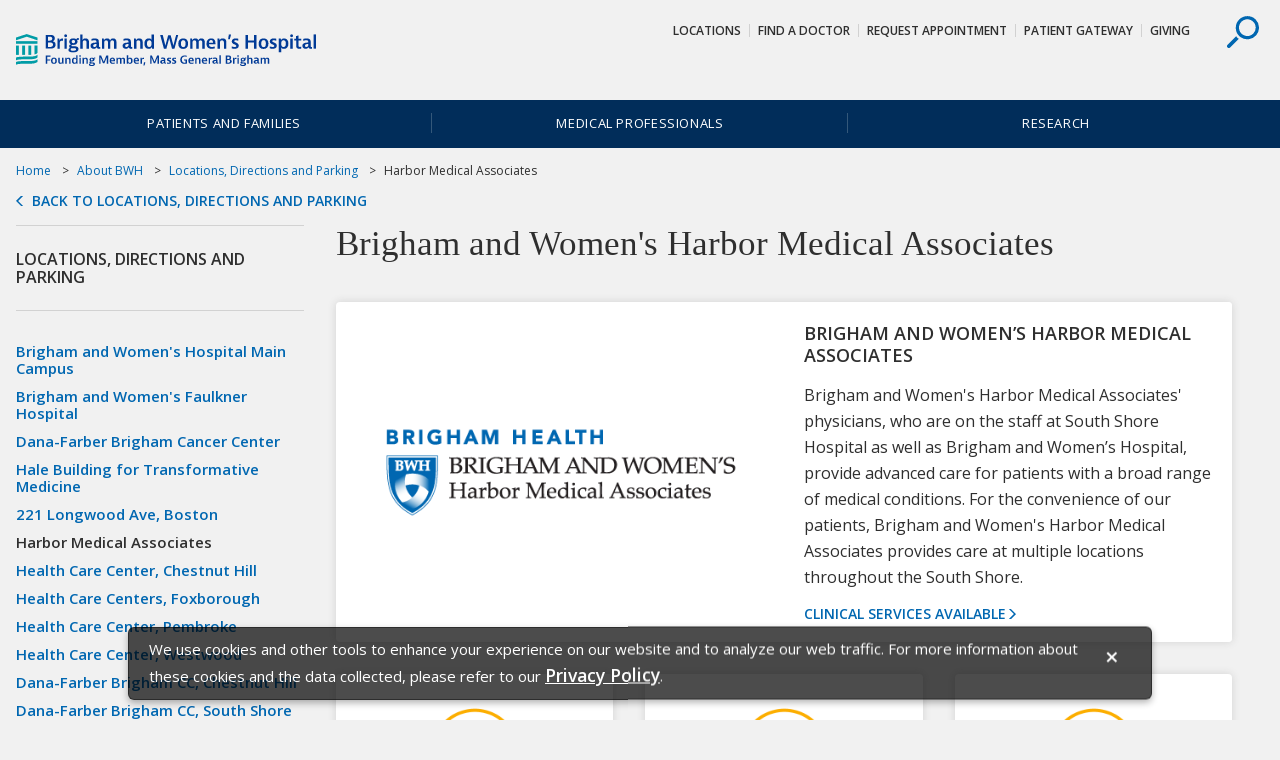

--- FILE ---
content_type: text/html; charset=UTF-8
request_url: https://www.brighamandwomens.org/about-bwh/locations/harbor-medical-practice-locations-south-shore-ma
body_size: 11723
content:
<html lang="en">
<head>
<META http-equiv="Content-Type" content="text/html; charset=UTF-8">
<title>Harbor Medical Locations on South Shore, MA - Brigham and Women's Hospital</title><link rel="canonical" href="https://www.brighamandwomens.org/about-bwh/locations/harbor-medical-practice-locations-south-shore-ma"/><!--grid-layout--><!--ls:begin[stylesheet]--><style type="text/css">
          
          .iw_container
          {
            max-width:800px !important;
            margin-left: auto;
            margin-right: auto;
          }
          .iw_stretch
          {
            max-width: 100% !important;
          }
        </style>
<link href="//fast.fonts.net/cssapi/7aae072e-5859-4282-af42-f2805ace49c4.css" rel="stylesheet" type="text/css">
<link rel="stylesheet" href="https://fonts.googleapis.com/css?family=Open+Sans:400,400i,600,600i">
<link href="/assets/BWH/core/css/main.css" type="text/css" rel="stylesheet">
<!--ls:end[stylesheet]-->
<!--ls:begin[meta-keywords]-->
<meta name="keywords" content="">
<!--ls:end[meta-keywords]-->
<!--ls:begin[meta-description]-->
<meta name="description" content="Learn about Brigham and Women's Harbor Medical Associates  locations throughout the Massachusetts' South Shore.">
<!--ls:end[meta-description]-->
<!--ls:begin[custom-meta-data]-->
<meta name="viewport" content="width=device-width, initial-scale=1.0, maximum-scale=1.0">
<!--ls:end[custom-meta-data]-->
<!--ls:begin[meta-vpath]-->
<meta name="vpath" content="">
<!--ls:end[meta-vpath]-->
<!--ls:begin[meta-page-locale-name]-->
<meta name="page-locale-name" content="">
<!--ls:end[meta-page-locale-name]-->
<!--ls:begin[head-injection]--><meta name="site-areas" content="About BWH,Patients and Families" /><meta content="/assets/BWH/images/bwh-exterior-default.png" property="og:image"/> 
<!--ls:end[head-injection]--><!--ls:begin[tracker-injection]--><!--ls:end[tracker-injection]--><!--ls:begin[script]--><!--ls:end[script]--><!--[if lt IE 9]>
			<script src="//html5shiv.googlecode.com/svn/trunk/html5.js"></script>
		<![endif]--><link href="/assets/BWH/core/images/favicons/favicon2.ico?v=3" sizes="16x16" type="image/ico" rel="icon">
<link href="/assets/BWH/core/images/favicons/apple-touch-icon.png?v=3" sizes="180x180" rel="apple-touch-icon">
<link href="/assets/BWH/core/images/favicons/favicon-32x32.png?v=3" sizes="32x32" type="image/png" rel="icon">
<link href="/assets/BWH/core/images/favicons/favicon-194x194.png?v=3" sizes="194x194" type="image/png" rel="icon">
<link href="/assets/BWH/core/images/favicons/android-chrome-192x192.png?v=3" sizes="192x192" type="image/png" rel="icon">
<link href="/assets/BWH/core/images/favicons/favicon-16x16.png?v=3" sizes="16x16" type="image/png" rel="icon">
<link href="/assets/BWH/core/images/favicons/manifest.json?v=3" rel="manifest">
<link color="#0067b1" href="/assets/BWH/core/images/favicons/safari-pinned-tab.svg?v=3" rel="mask-icon">
<link href="/assets/BWH/core/images/favicons/favicon2.ico?v=3" type="image/x-icon" rel="shortcut icon">
<meta content="#2d89ef" name="msapplication-TileColor">
<meta content="/assets/BWH/core/images/favicons/mstile-144x144.png?v=3" name="msapplication-TileImage">
<meta content="#ffffff" name="theme-color">
<meta content="#ffffff" name="test-meta">
</head>
<body>
<!--ls:begin[body]--><script type="text/javascript">
(function(window, document, dataLayerName, id) {
window[dataLayerName]=window[dataLayerName]||[],window[dataLayerName].push({start:(new Date).getTime(),event:"stg.start"});var scripts=document.getElementsByTagName('script')[0],tags=document.createElement('script');
function stgCreateCookie(a,b,c){var d="";if(c){var e=new Date;e.setTime(e.getTime()+24*c*60*60*1e3),d="; expires="+e.toUTCString()}document.cookie=a+"="+b+d+"; path=/"}
var isStgDebug=(window.location.href.match("stg_debug")||document.cookie.match("stg_debug"))&&!window.location.href.match("stg_disable_debug");stgCreateCookie("stg_debug",isStgDebug?1:"",isStgDebug?14:-1);
var qP=[];dataLayerName!=="dataLayer"&&qP.push("data_layer_name="+dataLayerName),isStgDebug&&qP.push("stg_debug");var qPString=qP.length>0?("?"+qP.join("&")):"";
tags.async=!0,tags.src="https://mgb.containers.piwik.pro/"+id+".js"+qPString,scripts.parentNode.insertBefore(tags,scripts);
!function(a,n,i){a[n]=a[n]||{};for(var c=0;c<i.length;c++)!function(i){a[n][i]=a[n][i]||{},a[n][i].api=a[n][i].api||function(){var a=[].slice.call(arguments,0);"string"==typeof a[0]&&window[dataLayerName].push({event:n+"."+i+":"+a[0],parameters:[].slice.call(arguments,1)})}}(i[c])}(window,"ppms",["tm","cm"]);
})(window, document, 'dataLayer', 'eb15999a-801a-420b-83fe-a6ec50f8d268');
</script>
<div class="container-fluid iw_section" id="sectionj2veiog4"> 
 <div class="row iw_row iw_stretch" id="rowj2veiog5"> 
  <div class="iw_columns col-lg-12" id="colj2veiog6"> 
   <div class="iw_component" id="iw_comp1495171520067">
     <style>#iw_comp1495171520067{}</style><style>#iw_comp1495171520067{}</style><a href="#cookieNotice" class="visually-hidden">skip to Cookie Notice</a><a href="#skipContent" class="visually-hidden">Skip to contents</a><div class="site-overlay"></div><header role="banner" class="header component">
<div class="header__upper">
<div class="container">
<a title="Brigham and Women's Hospital Logo" href="/" target=""><img id="" src="/assets/BWH/core/sprites/vectors/bwh-logo.svg" alt="Brigham and Women's Hospital Logo" class="header__logo"></a>
<div class="header__controls">
<button  class="header__search header__search--desktop">
<svg class="header__search-icon">
<use xlink:href="/assets/BWH/core/spritesheets/vector.spritesheet.svg#icon-search"></use>
</svg>
</button>
</div>
<nav aria-describedby="utility-nav-title" role="navigation" class="utility-nav">
<div class="visually-hidden" id="utility-nav-title">Utility Navigation</div>
<ul class="utility-nav__list">
<li class="utility-nav__item">
<a class="utility-nav__link" title="Locations and Buildings at Brigham and Women's Hospital on Boston main campus &amp; satellite locations" href="/about-bwh/brigham-and-womens-hospital-locations-and-affiliates" target="">Locations</a>
</li>
<li class="utility-nav__item">
<a class="utility-nav__link" title="Find a Doctor at Brigham and Women's Hospital" href="https://physiciandirectory.brighamandwomens.org/" target="">Find a Doctor</a>
</li>
<li class="utility-nav__item">
<a class="utility-nav__link" title="Request an Appointment at Brigham and Women's Hospital" href="/forms/request-an-appointment" target="">Request Appointment</a>
</li>
<li class="utility-nav__item">
<a class="utility-nav__link" title="Patient Gateway" href="https://patientgateway.massgeneralbrigham.org/mychart-prd/Authentication/Login?" target="_blank">Patient Gateway</a>
</li>
<li class="utility-nav__item">
<a class="utility-nav__link" title="Learn about Charitable Giving to Brigham and Women's Hospital" href="http://bwhgiving.org/mainsitetopnav" target="">Giving</a>
</li>
</ul>
</nav>
</div>
</div>
<div class="header__search-drawer">
<div class="site-search">
<div class="container">
<form method="GET" action="/search-results.page" class="site-search__form">
<label for="site-search" class="site-search__label visually-hidden">Search</label><input placeholder="Search..." type="search" name="text" class="site-search__search-field"><input  value="Search" type="submit" class="site-search__submit btn btn--secondary">
</form>
<button  class="site-search__close">
<svg class="site-search__close-icon">
<use xlink:href="/assets/BWH/core/spritesheets/vector.spritesheet.svg#icon-x"></use>
</svg>
</button>
<div or-tablet="show" class="site-search__quick-links">
<span class="site-search__qtitle">Quick Links</span>
<ul class="site-search__qlist">
<li class="site-search__qitem">
<a class="site-search__qlink" title="Centers of Excellence, Clinical Departments &amp; Services" href="/services" target="">Departments &amp; Services</a>
</li>
<li class="site-search__qitem">
<a class="site-search__qlink" title="Directions to and Parking at Brigham and Women's Main Campus" href="/about-bwh/locations/boston-main-campus-self-parking-and-valet" target="">Directions &amp; Parking</a>
</li>
<li class="site-search__qitem">
<a class="site-search__qlink" title="Access Your Medical Records Online, Transfer Medical Records to BWH, or Obtain Copies of BWH Records" href="/patients-and-families/patients/medical-records" target="">Medical Records</a>
</li>
<li class="site-search__qitem">
<a class="site-search__qlink" title="Physical Therapy (PT), Rehabilitation Services" href="/patients-and-families/rehabilitation-services/physical-and-occupational-therapy-rehabilitation-services" target="">Physical Therapy (PT)</a>
</li>
<li class="site-search__qitem">
<a class="site-search__qlink" title="Primary Care Practices at Brigham and Women's Hospital" href="/medicine/general-internal-medicine-and-primary-care/primary-care-practices" target="">Primary Care</a>
</li>
<li class="site-search__qitem">
<a class="site-search__qlink" title="Volunteer at Brigham and Women's Hospital" href="/about-bwh/volunteer/office-of-sponsored-staff-and-volunteer-services" target="">Volunteer</a>
</li>
</ul>
</div>
</div>
</div>
</div>

<nav aria-describedby="main-nav-title" role="navigation"  class="main-nav">
<div id="main-nav-title" class="visually-hidden">Site Navigation</div>
<div class="container">
<ul class="main-nav__list">
<li class="main-nav__item">
<a class="main-nav__link" title="Information for Patients and Families" href="/patients-and-families">Patients and Families</a>
</li>
<li class="main-nav__item">
<a class="main-nav__link" title="Information for Medical Professionals" href="/medical-professionals">Medical Professionals</a>
</li>
<li class="main-nav__item">
<a class="main-nav__link" title="Research at Brigham and Women's Hospital" href="/research">Research</a>
</li>
</ul>
</div>
</nav>
</header><p id="skip-header" class="visually-hidden">Header Skipped.</p>

 
   </div> 
  </div> 
 </div> 
</div> 
<div class="container-fluid iw_section" id="sectionj2veiog8"> 
 <div class="row iw_row iw_stretch" id="rowj2veiog9"> 
  <div class="iw_columns col-lg-12" id="colj2veioga"> 
   <div class="iw_placeholder" id="iw_placeholder1495171520071"></div> 
  </div> 
 </div> 
</div> 
<div class="container-fluid iw_section" id="sectionjbc7r6ur"> 
 <div class="row iw_row iw_container" id="rowjbc7r6us"> 
  <div class="iw_columns col-lg-12" id="coljbc7r6ut"> 
   <div class="iw_component" id="iw_comp1511964888397">
     <style>#iw_comp1511964888397{}</style><style>#iw_comp1511964888397{}</style><div class="breadcrumbs component">
<div >
<ul class="breadcrumbs__list">
<li class="breadcrumbs__item">
<a href="/" class="breadcrumbs__link" title="Home">Home</a>
</li>
<li class="breadcrumbs__item">
<a class="breadcrumbs__link" title="About BWH" href="/about-bwh">About BWH</a>
</li>
<li class="breadcrumbs__item">
<a class="breadcrumbs__link" title="Locations, Directions and Parking" href="/about-bwh/brigham-and-womens-hospital-locations-and-affiliates">Locations, Directions and Parking</a>
</li>
<li class="breadcrumbs__item">Harbor Medical Associates</li>
</ul>
<a class="breadcrumbs__back-link" title=" Locations, Directions and Parking" href="/about-bwh/brigham-and-womens-hospital-locations-and-affiliates">Back to Locations, Directions and Parking</a>
</div>

</div>

 
   </div> 
  </div> 
 </div> 
</div> 
<div class="container-fluid iw_section" id="sectionj2veiogk"> 
 <div class="row iw_row iw_container" id="rowj2veiogl"> 
  <div class="iw_columns col-lg-12" id="colj2veiogm"> 
   <div class="row iw_row" id="rowj2veiogo"> 
    <div class="iw_columns col-lg-9 content-has-sidebar" id="colj2veiogq"> 
     <div class="iw_component" id="iw_comp1495171520087">
       <style>#iw_comp1495171520087{}</style><span id="skipContent"></span><h1 class="page-title">Brigham and Women's Harbor Medical Associates
</h1> 
     </div> 
     <div class="iw_placeholder" id="iw_placeholder1496845733721"> 
      <div class="iw_component" id="iw_comp1513964286634">
        <style>#iw_comp1513964286634{}</style><style>#iw_comp1513964286634{}</style><a class="promofix" href="/harbor-medical-associates/programs-and-services" title="Brigham and Women&rsquo;s Harbor Medical Associates clinical services">
<div class="promo hover promo--image-left rich-text component promohover">
<div class="promo__image">
<img src="/assets/BWH/about-bwh/images/locations-harbor-medical-logo-small.png" alt="Brigham and Women&rsquo;s Harbor Medical Associates"></div>
<div class="promo__content">
<h3 class="promo__title">Brigham and Women&rsquo;s Harbor Medical Associates</h3>
<div class="promo__text"><p>Brigham and Women's Harbor Medical Associates' physicians, who are on the staff at South Shore Hospital as well as Brigham and Women&rsquo;s Hospital, provide advanced care for patients with a broad range of medical conditions. For the convenience of our patients, Brigham and Women's Harbor Medical Associates provides care at multiple locations throughout the South Shore.</p></div>
<span class="promo__cta">Clinical services available</span>
</div>
</div>
</a>
 
      </div> 
     </div> 
     <div class="iw_placeholder" id="iw_placeholder1495171520092"> 
      <div class="iw_component" id="iw_comp1513964286635">
        <style>#iw_comp1513964286635{}</style><style>#iw_comp1513964286635{}</style><a class="promofix">
<div class="col-md-4">
<div class="promo promo--image-top rich-text component">
<img src="/assets/BWH/about-bwh/images/parking.png" alt="Parking"><div class="promo__content">
<h3 class="promo__title">Parking</h3>
<div class="promo__text"><p>Patient parking is available in all of our office locations.</p></div>
</div>
</div>
</div>
</a><a class="promofix" href="/harbor-medical-associates/locations" title="Harbor Medical Associates Locations in MA" target="_blank">
<div class="col-md-4">
<div class="promo promo--image-top rich-text component promohover">
<img src="/assets/BWH/about-bwh/images/directions.png" alt="Directions/Map"><div class="promo__content">
<h3 class="promo__title">Directions/Map</h3>
<div class="promo__text"><p>Use Google Maps to get personalized directions from your front door.</p></div>
<span class="promo__cta">More</span>
</div>
</div>
</div>
</a><a class="promofix" href="/patients-and-families/patients/insurance-billing-payment" title="Learn more about costs and billing for your healthcare services." target="_blank">
<div class="col-md-4">
<div class="promo promo--image-top rich-text component promohover">
<img src="/assets/BWH/about-bwh/images/billing.png" alt="Billing"><div class="promo__content">
<h3 class="promo__title">Billing</h3>
<div class="promo__text"><p>Learn more about costs and billing for your healthcare services.</p></div>
<span class="promo__cta">More</span>
</div>
</div>
</div>
</a>

 
      </div> 
     </div> 
     <div class="row iw_row" id="rowj2veioh2"> 
      <div class="iw_columns col-lg-6" id="colj2veioh3"> 
       <div class="iw_placeholder" id="iw_placeholder1495171520094"></div> 
      </div> 
      <div class="iw_columns col-lg-6" id="colj2veioh4"> 
       <div class="iw_placeholder" id="iw_placeholder1495171520095"></div> 
      </div> 
     </div> 
     <div class="iw_placeholder" id="iw_placeholder1495171520096"> 
      <div class="iw_component" id="iw_comp1513964286636">
        <style>#iw_comp1513964286636{}</style><style>#iw_comp1513964286636{}</style><a class="promofix" href="/patients-and-families/visitors" title="Amenities at BWH">
<div class="col-md-4">
<div class="promo promo--image-top rich-text component promohover">
<img src="/assets/BWH/about-bwh/images/amenities.png" alt="Amenities"><div class="promo__content">
<h3 class="promo__title">Amenities</h3>
<div class="promo__text"><p>Dining and retail options available.</p></div>
<span class="promo__cta">More</span>
</div>
</div>
</div>
</a><a class="promofix" href="https://massgeneralbrigham.org/patient-information/shuttles" title="Mass General Brigham provides free shuttle services between its hospitals and some offices." target="_blank">
<div class="col-md-4">
<div class="promo promo--image-top rich-text component promohover">
<img src="/assets/BWH/about-bwh/images/shuttle.png" alt="Shuttle"><div class="promo__content">
<h3 class="promo__title">Shuttle</h3>
<div class="promo__text"><p>Mass General Brigham provides free shuttle services between its hospitals and some offices.</p></div>
<span class="promo__cta">More</span>
</div>
</div>
</div>
</a><a class="promofix" href="/about-bwh/locations/boston-main-campus-accessibility" title="Accessibility at BWH">
<div class="col-md-4">
<div class="promo promo--image-top rich-text component promohover">
<img src="/assets/BWH/about-bwh/images/accessibility.png" alt="Accessibility"><div class="promo__content">
<h3 class="promo__title">Accessibility</h3>
<div class="promo__text"><p>All Brigham and Women's Hospital facilities are handicap accessible.</p></div>
<span class="promo__cta">More</span>
</div>
</div>
</div>
</a>

 
      </div> 
     </div> 
     <div class="iw_placeholder" id="iw_placeholder1495171520097"></div> 
     <div class="iw_placeholder" id="iw_placeholder1495171520098"></div> 
     <div class="iw_placeholder" id="iw_placeholder1495171520099"></div> 
     <div class="iw_placeholder" id="iw_placeholder1495171520100"></div> 
     <div class="iw_placeholder" id="iw_placeholder1508806660228"></div> 
     <div class="iw_placeholder" id="iw_placeholder1508806660229"></div> 
     <div class="row iw_row" id="rowj2veioh6"> 
      <div class="iw_columns col-lg-6" id="colj2veioh7"> 
       <div class="iw_placeholder" id="iw_placeholder1495171520101"></div> 
      </div> 
      <div class="iw_columns col-lg-6" id="colj2veioh8"> 
       <div class="iw_placeholder" id="iw_placeholder1495171520105"></div> 
      </div> 
     </div> 
    </div> 
    <div class="iw_columns col-lg-3 content-sidebar" id="colj2veiogp"> 
     <div class="iw_component" id="iw_comp1495171520083">
       <style>#iw_comp1495171520083{}</style><style>#iw_comp1495171520083{}</style><div class="sidebar component" >
<h3 class="sidebar__title">Locations, Directions and Parking</h3>
<nav aria-describedby="sidebar-navigation-title" role="navigation" class="sidebar__navigation">
<a href="#skipContent" class="visually-hidden" id="sidebar-navigation-title">Skip navigation</a>
<ul class="sidebar__list">
<li class="sidebar__item">
<a class="sidebar__link" title="Brigham and Women's Hospital Main Campus" href="/about-bwh/locations/boston-main-hospital-campus">Brigham and Women's Hospital Main Campus</a>
</li>
<li class="sidebar__item">
<a class="sidebar__link" title="Brigham and Women's Faulkner Hospital" href="/about-bwh/locations/faulkner-hospital-jamaica-plain">Brigham and Women's Faulkner Hospital</a>
</li>
<li class="sidebar__item">
<a class="sidebar__link" title="Dana-Farber Brigham Cancer Center" href="/about-bwh/locations/dfbw-cancer-center-main-campus-boston">Dana-Farber Brigham Cancer Center</a>
</li>
<li class="sidebar__item">
<a class="sidebar__link" title="Hale Building for Transformative Medicine" href="/about-bwh/locations/building-for-transformative-medicine-60-fenwood-road-boston">Hale Building for Transformative Medicine</a>
</li>
<li class="sidebar__item">
<a class="sidebar__link" title="221 Longwood Ave, Boston" href="/about-bwh/locations/clinical-offices-221-longwood-avenue-boston">221 Longwood Ave, Boston</a>
</li>
<li class="sidebar__item sidebar__item--active">Harbor Medical Associates</li>
<li class="sidebar__item">
<a class="sidebar__link" title="Health Care Center, Chestnut Hill" href="/about-bwh/locations/health-care-center-850-boylston-street-chestnut-hill">Health Care Center, Chestnut Hill</a>
</li>
<li class="sidebar__item">
<a class="sidebar__link" title="Health Care Centers, Foxborough" href="/about-bwh/locations/health-care-center-20-patriot-place-foxborough">Health Care Centers, Foxborough</a>
</li>
<li class="sidebar__item">
<a class="sidebar__link" title="Health Care Center, Pembroke" href="/about-bwh/locations/health-care-center-pembroke">Health Care Center, Pembroke</a>
</li>
<li class="sidebar__item">
<a class="sidebar__link" title="Health Care Center, Westwood" href="/about-bwh/locations/health-care-center-westwood">Health Care Center, Westwood</a>
</li>
<li class="sidebar__item">
<a class="sidebar__link" title="Dana-Farber Brigham CC, Chestnut Hill" href="/about-bwh/locations/dana-farber-brigham-cancer-center-chestnut-hill">Dana-Farber Brigham CC, Chestnut Hill</a>
</li>
<li class="sidebar__item">
<a class="sidebar__link" title="Dana-Farber Brigham CC, South Shore Health" href="/about-bwh/locations/dana-farber-brigham-cancer-center-at-south-shore-health">Dana-Farber Brigham CC, South Shore Health</a>
</li>
<li class="sidebar__item">
<a class="sidebar__link" title="Dana-Farber Brigham CC, Milford" href="/about-bwh/locations/dfbw-cancer-center-milford">Dana-Farber Brigham CC, Milford</a>
</li>
<li class="sidebar__item">
<a class="sidebar__link" title="Dana-Farber Brigham Cancer Center, Foxborough" href="/about-bwh/locations/dana-farber-brigham-cancer-center-foxborough">Dana-Farber Brigham Cancer Center, Foxborough</a>
</li>
<li class="sidebar__item">
<a class="sidebar__link" title="Primary Care Practice Locations" href="/about-bwh/locations/primary-care-practice-locations">Primary Care Practice Locations</a>
</li>
<li class="sidebar__item">
<a class="sidebar__link" title="Urgent Care Centers" href="/about-bwh/locations/urgent-care-centers">Urgent Care Centers</a>
</li>
<li class="sidebar__item">
<a class="sidebar__link" title="Locations and Affiliates by Town" href="/about-bwh/locations/bwh-locations-and-affiliates-by-town">Locations and Affiliates by Town</a>
</li>
<li class="sidebar__item">
<a class="sidebar__link" title="Parking, Main Campus" href="/about-bwh/locations/boston-main-campus-self-parking-and-valet">Parking, Main Campus</a>
</li>
<li class="sidebar__item">
<a class="sidebar__link" title="Main Campus Map, Directory &amp; Wayfinding" href="/about-bwh/locations/boston-main-campus-map">Main Campus Map, Directory &amp; Wayfinding</a>
</li>
</ul>
</nav>
</div>

 
     </div> 
     <div class="iw_component" id="iw_comp1495171520093">
       <style>#iw_comp1495171520093{}</style><style>#iw_comp1495171520093{}</style><section  class="quick-links quick-links--promo-sidebar left-nav-sidebar component">
<div class="quick-links__content rich-text component">
<div class="quick-links__quick">
<a class="quick-links__item btn btn--block-arrow" href="https://physiciandirectory.brighamandwomens.org" target=""><span>Find a Doctor</span></a><a class="quick-links__item btn btn--block-arrow" href="/forms/request-an-appointment" target=""><span>Request Appointment</span></a><a class="quick-links__item btn btn--block-arrow" title="Locations" href="/about-bwh/brigham-and-womens-hospital-locations-and-affiliates" target=""><span>Locations</span></a><a class="quick-links__item btn btn--block-arrow" title="Services" href="/services" target=""><span>Services</span></a>
</div>
<div class="quick-links__related">
<ul class="quick-links__related-list"></ul>
</div>
</div>
</section>
 
     </div> 
     <div class="iw_placeholder" id="iw_placeholder1495171520109"></div> 
     <div class="iw_placeholder" id="iw_placeholder1495171520110"></div> 
    </div> 
   </div> 
  </div> 
 </div> 
</div> 
<div class="container-fluid iw_section" id="sectionj2veiohc"> 
 <div class="row iw_row iw_stretch" id="rowj2veiohd"> 
  <div class="iw_columns col-lg-12" id="colj2veiohe"> 
   <div class="iw_placeholder" id="iw_placeholder1495171520111"> 
    <div class="iw_component" id="iw_comp1513964286637">
      <style>#iw_comp1502422220240{}</style><style>#iw_comp1513964300752{}</style><section aria-describedby="hero__title--s5" role="region" title="" class="hero hero--centered-text component" style="background-image: url(/assets/BWH/about-bwh/images/bwh-c5-hero-S5-building-fade-gray-50.jpg)">
<div class="hero__content">
<div class="container">
<h2 class="hero__title" id="hero__title--s5">Learn more about Brigham and Women's Hospital</h2>
<hr class="hero__rule">
<p class="hero__text"><p>For over a century, a leader in patient care, medical education and research, with expertise in virtually every specialty of medicine and surgery.</p></p>
<p class="hero__callout">
</p>
<a class="hero__link btn btn--primary" href="/about-bwh" target="">About BWH</a>
</div>
</div>
</section>

 
    </div> 
   </div> 
  </div> 
 </div> 
</div> 
<div class="container-fluid iw_section" id="sectionj2veiohg"> 
 <div class="row iw_row iw_stretch" id="rowj2veiohh"> 
  <div class="iw_columns col-lg-6" id="colj2veiohi"> 
   <div class="iw_placeholder" id="iw_placeholder1495171520115"></div> 
  </div> 
  <div class="iw_columns col-lg-6" id="colj2veiohv"> 
   <div class="iw_placeholder" id="iw_placeholder1495171520119"></div> 
  </div> 
 </div> 
</div> 
<div class="container-fluid iw_section" id="sectionj2veioho"> 
 <div class="row iw_row iw_stretch" id="rowj2veiohp"> 
  <div class="iw_columns col-lg-12" id="colj2veiohq"> 
   <div class="iw_placeholder" id="iw_placeholder1495171520123"></div> 
  </div> 
 </div> 
</div> 
<div class="container-fluid iw_section" id="sectionj2veiohs"> 
 <div class="row iw_row iw_stretch" id="rowj2veioht"> 
  <div class="iw_columns col-lg-12" id="colj2veiohu"> 
   <div class="iw_component" id="iw_comp1495171520127">
     <style>#iw_comp1495171520127{}</style><style>#iw_comp1495171520127{}</style><div class="footer">

<div class="row">
<div class="social-bar component">
<div class="container">
<div class="social-bar__wrapper">
<div class="social-bar__table-cell">
<p class="social-bar__content">
<span>Stay Informed.</span>&nbsp;
						
<span>Connect with us.</span>&nbsp;
						</p>
</div>
<div class="social-bar__table-cell">
<ul class="social-bar__list">
<li class="social-bar__item">
<a class="social-bar__link" alt="Like BWH on Facebook" href="https://www.facebook.com/pages/Brigham-and-Womens-Hospital/43361098740" target="_blank">
<svg class="social-bar__icon">
<desc>Facebook</desc>
<use xmlns:xlink="http://www.w3.org/1999/xlink" xlink:href="/assets/BWH/core/spritesheets/vector.spritesheet.svg#social-fb"></use>
</svg>
</a>
</li>
<li class="social-bar__item">
<a class="social-bar__link" alt="Follow BWH on X (formerly Twitter)" href="https://twitter.com/BrighamWomens" target="_blank">
<svg class="social-bar__icon">
<desc>X (formerly Twitter)</desc>
<use xlink:href="/assets/BWH/core/spritesheets/vector.spritesheet.svg#social-tw"></use>
</svg>
</a>
</li>
<li class="social-bar__item">
<a class="social-bar__link" alt="Instagram at BWH" href="https://www.instagram.com/brighamandwomens/?hl=en" target="_blank">
<svg class="social-bar__icon">
<desc>Instagram</desc>
<use xlink:href="/assets/BWH/core/spritesheets/vector.spritesheet.svg#social-ig"></use>
</svg>
</a>
</li>
<li class="social-bar__item">
<a class="social-bar__link" alt="Subscribe to BWH's YouTube Channel" href="https://www.youtube.com/user/Brighamandwomens" target="_blank">
<svg class="social-bar__icon">
<desc>YouTube</desc>
<use xlink:href="/assets/BWH/core/spritesheets/vector.spritesheet.svg#social-yt"></use>
</svg>
</a>
</li>
<li class="social-bar__item">
<a class="social-bar__link" alt="BWH on LinkedIn" href="https://www.linkedin.com/company/brigham-and-women%27s-hospital" target="_blank">
<svg class="social-bar__icon">
<desc>LinkedIn</desc>
<use xlink:href="/assets/BWH/core/spritesheets/vector.spritesheet.svg#social-ln"></use>
</svg>
</a>
</li>
<li class="social-bar__item">
<a class="social-bar__link" alt="Newsroom at BWH" href="/about-bwh/newsroom/overview">
<svg class="social-bar__icon">
<desc>Newsroom</desc>
<use xlink:href="/assets/BWH/core/spritesheets/vector.spritesheet.svg#social-news"></use>
</svg>
</a>
</li>
</ul>
</div>
</div>
</div>
</div>
</div>
<footer role="contentinfo" class="footer__main row">

<style>
					.footer__notice.modal {
						display: none;  /*Hidden by default */
						position: fixed; /* Stay in place */
						z-index: 100148; /* Sit on top */
						left: 0;
						top: 0;			
					}
					.footer__notice.modal::backdrop {
						position: fixed;
						top: 0;
						left: 0;
						right: 0;
						bottom: 0;
						background-color: rgba(0, 0, 0, 0.6);
					}
					.footer__notice .modal-content{
						background-color: rgba(0, 0, 0, 0.7);
    					color: #fefefe;
						position: fixed;
						left: 50%;
						margin: 0 auto;
						bottom: -6rem;
						transform: translate(-50%, -50%);
						font-size: .9375rem;						
						padding: 5px 20px;
						width: 80%; /* Could be more or less, depending on screen size */
						border: 1px solid rgba(0, 0, 0, 0.4);
						border-radius: 6px;
						box-shadow: 0 3px 7px rgba(0, 0, 0, 0.3);
					}
					.footer__notice .modal-body tr{
						background-color: rgba(0, 0, 0, 0);
						color: #fefefe;
						border: none;
					}
					.footer__notice .modal-body td{
						padding:0;
						font-size: .9375rem;						
						vertical-align:top;
					}
					@media (min-width: 768px){
						.footer__notice .modal-content {
							bottom: -1rem;
						}
					}
					.footer__notice .close {
						color: #fefefe;
						float: right;
						font-size: 1.5rem;
						font-weight: 600;
						padding: 0 0.5em;
					}
					.footer__notice .modal-content .btn{
						min-width:75px;
						padding:.15em .25em;
						margin-left:2rem;
						margin-top:.5rem;
						font-size: 0.95rem;
					}
					.footer__notice .modal-body{
						padding: 0.25rem 0;
					}
					.footer__notice .modal-body p{
						margin-top: 0;
					}
					.footer__notice .privacy_policy {
						font-size:1.1rem;
						color: #fefefe;
						border-bottom: 1px solid transparent;
						font-weight: 800;
						transition-property: background-color,color;
					}
				</style>
<div aria-controls="footerNoticeClose" class="footer__notice modal" id="footerModal">
<div class="modal-content">
<div class="modal-header"></div>
<div class="modal-body">
<table>
<tr>
<td>
<p>
<span id="cookieNotice"></span>We use cookies and other tools to enhance your experience on our website and 
									to analyze our web traffic. For more information about these cookies and the data 
									collected, please refer to our <a aria-label="Privacy Policy" class="privacy_policy" href="https://www.brighamandwomens.org/about-bwh/privacy" target="_blank"><span>Privacy Policy</span></a>. 
									</p>
</td><td style="min-width: 1rem;"><a id="cookieNoticeClose" aria-label="Cookie Notice Close" href="#cookieNoticeClose"><span class="close">&times;</span></a></td>
</tr>
</table>
</div>
</div>
</div>
<script type="text/javascript">
					
						var modal = document.getElementById('footerModal');
						var closeBtn = document.querySelector('.footer__notice .modal-body #cookieNoticeClose');
						//var okBtn = document.querySelector('.footer__notice .modal-body a');
						var footerNotifyIndex = document.cookie.indexOf("privacynotifybwh");
						
						closeBtn.focus();
						closeBtn.onclick = function(event) {
							event.preventDefault();							
							modal.style.display = "none";
							var now = new Date();
							now.setTime(now.getTime() + 365 * 24 * 3600 * 1000);//One year
							document.cookie = "privacynotifybwh=; expires=" + now.toUTCString() + "; path=/";
						}

						if(footerNotifyIndex === -1){
							modal.style.display = "block";
						}
						
						document.addEventListener('keyup', function (e) {
							if(e.target.hash){
								var id = e.target.hash.replace(/[?#]/gi, '');
								var spanBtn = document.querySelector('.footer__notice .modal-body .close');
								if(id && id == 'cookieNoticeClose' && e.code == 'Tab'){									
									spanBtn.style.border = "1px solid #01b9e8";	
														
								}
								else{
									var skipContent = document.getElementById('skipContent');
									skipContent.focus();
							
									spanBtn.style.border = "none";
								}
							}
						});
					
				</script>
<div class="container">
<div class="footer__contact">
<img id="" src="/assets/BWH/core/sprites/vectors/bwh-logo.svg" alt="Brigham and Women's Hospital logo" href="" class="footer__logo" ><div class="footer__contact-info">
<p class="h3">Brigham and Women's Hospital</p>
<hr class="footer__contact-bar">
<address>75 Francis Street,&nbsp;Boston&nbsp;MA&nbsp;02115</address>
<a class="footer__contact-link" href="tel:617-732-5500">617-732-5500</a><span class="footer__link-border"></span><a class="footer__contact-link" title="" href="/" target=""></a><a title="Contact Brigham and Women's Hospital" class="footer__contact-link" href="/forms/contact-bwh-important-phone-numbers">Contact Us</a>
<div >
<p>General Information:
											<a href="tel:617-732-5500">617-732-5500</a>
</p>
<p>New Patients:
											<a href="tel:800-294-9999">800-294-9999</a>
</p>
</div>
</div>
</div>
<div class="footer__links">
<nav  class="footer__column">
<h3 class="footer__column-title">Centers of Excellence</h3>
<ul class="footer__list">
<li class="footer__item">
<a class="footer__link" title="Cancer Center of Excellence" href="/cancer" target="">Cancer Center</a>
</li>
<li class="footer__item">
<a class="footer__link" title="Heart and Vascular Center" href="/heart-and-vascular-center" target="">Heart &amp; Vascular Center</a>
</li>
<li class="footer__item">
<a class="footer__link" title="The Lung Center" href="/lung-center" target="">The Lung Center</a>
</li>
<li class="footer__item">
<a class="footer__link" title="Neurosciences Center" href="/neurosciences-center" target="">Neurosciences Center</a>
</li>
<li class="footer__item">
<a class="footer__link" title="Orthopaedic and Arthritis Center" href="/orthopaedic-and-arthritis-center" target="">Orthopaedic &amp; Arthritis Center</a>
</li>
<li class="footer__item">
<a class="footer__link" title="Primary Care Center of Excellence" href="/primary-care-center" target="">Primary Care Center</a>
</li>
<li class="footer__item">
<a class="footer__link" title="Women's Health Center of Excellence" href="/womens-health" target="">Women's Health Center</a>
</li>
</ul>
</nav>
<nav  class="footer__column">
<h3 class="footer__column-title">Clinical Departments</h3>
<ul class="footer__list">
<li class="footer__item">
<a class="footer__link" title="Department of Anesthesiology at Mass General Brigham" href="/anesthesiology-perioperative-and-pain-medicine" target="">Anesthesiology</a>
</li>
<li class="footer__item">
<a class="footer__link" title="Dermatology Clinical Department" href="/dermatology" target="">Dermatology</a>
</li>
<li class="footer__item">
<a class="footer__link" title="Emergency Medicine Clinical Department" href="/emergency-medicine" target="">Emergency Medicine</a>
</li>
<li class="footer__item">
<a class="footer__link" title="Department of Medicine" href="/department-of-medicine" target="">Medicine</a>
</li>
<li class="footer__item">
<a class="footer__link" title="Neurology Clinical Department" href="/neurology" target="">Neurology</a>
</li>
<li class="footer__item">
<a class="footer__link" title="Neurosurgery Clinical Department" href="/neurosurgery" target="">Neurosurgery</a>
</li>
<li class="footer__item">
<a class="footer__link" title="Obstetrics and Gynecology Clinical Department" href="/obgyn" target="">Obstetrics and Gynecology</a>
</li>
<li class="footer__item">
<a class="footer__link" title="Orthopaedic Surgery Clinical Department" href="/orthopaedic-surgery" target="">Orthopaedic Surgery</a>
</li>
<li class="footer__item">
<a class="footer__link" title="Pathology Clinical Department" href="/pathology" target="">Pathology</a>
</li>
<li class="footer__item">
<a class="footer__link" title="Pediatrics Clinical Department" href="/pediatrics" target="">Pediatrics</a>
</li>
<li class="footer__item">
<a class="footer__link" title="Physical Medicine and Rehabilitation Clinical Department" href="/physical-medicine-and-rehabilitation" target="">Physical Medicine and Rehabilitation</a>
</li>
<li class="footer__item">
<a class="footer__link" title="Psychiatry Clinical Department" href="/psychiatry" target="">Psychiatry</a>
</li>
<li class="footer__item">
<a class="footer__link" title="Radiation Oncology Clinical Department" href="/radiation-oncology" target="">Radiation Oncology</a>
</li>
<li class="footer__item">
<a class="footer__link" title="Radiology Clinical Department" href="/radiology" target="">Radiology</a>
</li>
<li class="footer__item">
<a class="footer__link" title="Department of Surgery" href="/surgery" target="">Surgery</a>
</li>
<li class="footer__item">
<a class="footer__link" title="Urology" href="/surgery/urology" target="">Urology</a>
</li>
</ul>
</nav>
<nav  class="footer__column footer__column--qlinks" >
<h3 class="footer__column-title">Quick Links</h3>
<ul class="footer__list">
<li class="footer__item">
<a class="footer__link" title="About Brigham and Women's Hospital" href="/about-bwh" target="">About BWH</a>
</li>
<li class="footer__item">
<a class="footer__link" title="Careers at Brigham and Women's Hospital" href="/about-bwh/careers" target="">Careers</a>
</li>
<li class="footer__item">
<a class="footer__link" title="COVID-19 Information" href="/covid-19" target="">COVID-19 Information</a>
</li>
<li class="footer__item">
<a class="footer__link" title="Education &amp; Training for Medical Professionals at BWH" href="/medical-professionals/brigham-education-institute" target="">Education &amp; Training</a>
</li>
<li class="footer__item">
<a class="footer__link" title="Make a Charitable Gift to Brigham and Women's Hospital" href="http://bwhgiving.org/mainsitefooter" target="_blank">Giving</a>
</li>
<li class="footer__item">
<a class="footer__link" title="Health Information" href="https://healthlibrary.brighamandwomens.org/" target="">Health Information</a>
</li>
<li class="footer__item">
<a class="footer__link" title="News at Brigham and Women's Hospital" href="/about-bwh/newsroom/overview" target="">News</a>
</li>
<li class="footer__item">
<a class="footer__link" title="Centers of Excellence, Clinical Departments and Patient Services A-Z" href="/services-a-to-z" target="">Services A-Z</a>
</li>
</ul>
</nav>
</div>
</div>
</footer>
<div class="footer__bottom row">
<div class="container">
<div class="footer__partners">
<a target="_blank" alt="Harvard Medical School Teaching Hospital" href="https://hms.harvard.edu/"><img id="" src="/assets/BWH/core/images/hms-320-150.png" alt="Harvard Medical School Teaching Hospital" href="https://hms.harvard.edu/" class="footer__partner-logo"></a><a target="_blank" alt="Mass General Brigham" href="https://www.massgeneralbrigham.org/"><img id="" src="/assets/BWH/core/images/2mgb-320x150.png" alt="Mass General Brigham" href="https://www.massgeneralbrigham.org/" class="footer__partner-logo"></a>
</div>
<div class="footer__legal">
<nav  class="footer__utility">
<ul class="footer__util-list">
<li class="footer__item">&copy;&nbsp;2026&nbsp;Brigham and Women's Hospital</li>
<li class="footer__item">
<a class="footer__link" title="Accessibility" href="/about-bwh/locations/boston-main-campus-accessibility" target="">Accessibility</a>
</li>
<li class="footer__item">
<a class="footer__link" title="Medical Resources A-L" href="/medical-resources/medical-resources-a-l" target="">Resources A-L</a>
</li>
<li class="footer__item">
<a class="footer__link" title="Medical Resources M-Z" href="/medical-resources/medical-resources-m-z" target="">Resources M-Z</a>
</li>
<li class="footer__item">
<a class="footer__link" title="Sitemap" href="/bwh-sitemap" target="">Sitemap</a>
</li>
<li class="footer__item">
<a class="footer__link" title="Organized Health Care Arrangement Notice" href="https://www.massgeneralbrigham.org/en/notices/organized-health-care-arrangement" target="_blank">Organized Health Care Arrangement Notice</a>
</li>
<li class="footer__item">
<a class="footer__link" title="Price Transparency" href="/patients-and-families/patients/insurance-billing-payment/hospital-charge-data" target="">Price Transparency</a>
</li>
<li class="footer__item">
<a class="footer__link" title="Patient Privacy (HIPAA) Notice" href="https://www.massgeneralbrigham.org/notices/hipaa" target="_blank">Patient Privacy Notice</a>
</li>
<li class="footer__item">
<a class="footer__link" title="Website Privacy Policy and Disclaimer" href="/about-bwh/privacy" target="">Privacy Policy/Disclaimer</a>
</li>
</ul>
</nav>

</div>
</div>
</div>
</div>

 
   </div> 
   <div class="iw_component" id="iw_comp1500599584377">
     <style>#iw_comp1500599584377{}</style><style>#iw_comp1500599584377{}</style>
 
   </div> 
  </div> 
 </div> 
</div><!--ls:end[body]--><!--ls:begin[page_track]--><!--ls:end[page_track]--><script src="/assets/BWH/core/js/lib/require.js" data-main="/assets/BWH/core/js/skeletor.main"></script>
</body>
</html>
<!-- SN1024  1.4.81-->

--- FILE ---
content_type: text/javascript; charset=utf-8
request_url: https://cdn.callrail.com/companies/668892264/f2f9022e596f8a82d866/12/swap.js
body_size: 28464
content:
/*! swap.js | Copyright © 2011-2026 CallRail Inc. | License: www.callrail.com/legal */(function(){"use strict";var Wrappers=function(){function e(){}return e.documentReferrer=function(){return document.referrer},e.documentURL=function(){return document.URL},e.documentTitle=function(){return document.title},e.documentCookie=function(e){return e?document.cookie=e:document.cookie},e.isDebug=function(){return Debug._isDebug||!1},e.windowLocation=function(){return window.location},e}(),Debug=function(){function e(){}return e._debugEnabled=function(){return!!Wrappers.windowLocation().href.match(/crl?dbg/)},e.logTrackerSwapped=function(t){t&&e._isDebug&&(e.swappedTrackers.includes(t)||e.swappedTrackers.push(t))},e.logDoneSwaps=function(t,r){e._isDebug&&(e.doneSwaps[t]=r)},e.doneSwaps={},e.foundTargets=[],e.swappedTrackers=[],e}(),Performance=function(){function e(){}return e.networkPerfData=function(){if(e._networkPerfData)return e._networkPerfData;if(e._networkPerfData={},window.performance)try{var t=window.performance.getEntriesByType("resource").filter((function(e){return e.name.match(/swap\.js/)}))[0];if(t){var r=t.encodedBodySize>0&&t.transferSize>0&&t.transferSize<t.encodedBodySize,a=0===t.duration;if(r||a)return{};var n=t.secureConnectionStart>0?t.secureConnectionStart:t.connectEnd;e._networkPerfData={dns:t.domainLookupEnd-t.domainLookupStart,conn:n-t.connectStart,tls:t.connectEnd-n,wait:t.responseStart-t.requestStart,recv:t.responseEnd-t.responseStart}}}catch(e){}return e._networkPerfData},e.reset=function(t){e._networkPerfData={},t&&delete e._throttleQueue[t]},e.runtimePerfData=function(){return e._runtimePerfData},e.throttle=function(e,t,r){if(!window.performance)return!0;this._throttleQueue[e]||(this._throttleQueue[e]=[]);var a=this._throttleQueue[e];if(a.length>0){if(a[a.length-1].duration>16.5)return this._runtimePerfData[e]=a[a.length-1].duration,this._runtimePerfData["".concat(e,"_throttling")]=1,!0;if(a.length>=t&&a[0].startTime>window.performance.now()-6e4)return this._runtimePerfData["".concat(e,"_throttling")]=1,!0}var n=window.performance.now();r();var o=window.performance.now()-n;return a.push({startTime:n,duration:o}),a.length>t&&a.shift(),this._runtimePerfData[e]=o,!1},e._runtimePerfData={},e._throttleQueue={},e}(),Polyfills=function(){function e(){}return e.unescape=function(e){var t;try{t=decodeURIComponent(e)}catch(r){t=unescape(e)}return t},e.jsonify=function(e){var t=Array.prototype.toJSON;if(!t)return JSON.stringify(e);delete Array.prototype.toJSON;var r=JSON.stringify(e);return Array.prototype.toJSON=t,r},e.documentReady=function(e){"loading"!==document.readyState?e():document.addEventListener("DOMContentLoaded",e)},e.isEmptyObject=function(e){for(var t in e)return!1;return!0},e}(),Helpers=function(){function e(){}return e.post=function(e){var t=new XMLHttpRequest;return t.open("POST",e),t},e.postScript=function(t,r,a){var n=e.post(t);n.setRequestHeader("Content-Type","text/plain"),n.setRequestHeader("Accept","application/json"),n.onload=function(){var e=JSON.parse(n.response);a(e)},n.send(Polyfills.jsonify(r))},e.postCookies=function(t,r,a){var n=e.post(t);n.setRequestHeader("Content-Type","application/json"),n.onload=function(){var e=n.status;a(e)},n.send(Polyfills.jsonify(r))},e.parseCookieResponse=function(e,t,r){204!==e&&(window.crwpVer=0,Session.createCookie("calltrk_referrer",t),Session.createCookie("calltrk_landing",r))},e.postWordpressCookies=function(t,r){var a="/index.php?rest_route=/Calltrk/v1/store",n={calltrk_referrer:t,calltrk_landing:r,calltrk_session_id:Session.getSessionID(),domain:Session.nearestTLD(),duration:CallTrk.firstNamespace().cookie_duration};e.postCookies(a,n,(function(a){e.parseCookieResponse(a,t,r)}))},e}(),Storage=function(){function e(){}return e.hasCookie=function(t){return null!=Wrappers.documentCookie()&&!(e.cookieValues(t).length<1)},e.cookieValues=function(e){for(var t=e+"=",r=Wrappers.documentCookie().split(";"),a=[],n=0;n<r.length;n++){for(var o=r[n];" "===o.charAt(0);)o=o.substring(1,o.length);0===o.indexOf(t)&&a.push(Polyfills.unescape(o.substring(t.length,o.length)))}return a},e.setItem=function(t,r){return t="calltrk-"+t,void 0===r?window.localStorage.removeItem(t):window.localStorage.setItem(t,Polyfills.jsonify(r)),e.getItem(t)},e.getItem=function(){for(var e=[],t=0;t<arguments.length;t++)e[t]=arguments[t];for(var r=0;r<e.length;r++){var a="calltrk-"+e[r],n=window.localStorage.getItem(a);if(n)return JSON.parse(n)}return null},e.removeItem=function(){for(var e=[],t=0;t<arguments.length;t++)e[t]=arguments[t];for(var r=0;r<e.length;r++){var a="calltrk-"+e[r];window.localStorage.removeItem(a)}return null},e}(),Session=function(){function e(){}return e.generateUUID=function(){var e=window.crypto||window.msCrypto;return e&&e.getRandomValues?"10000000-1000-4000-8000-100000000000".replace(/[018]/g,(function(t){var r=parseInt(t,10);return(r^e.getRandomValues(new Uint8Array(1))[0]&15>>r/4).toString(16)})):"xxxxxxxx-xxxx-4xxx-yxxx-xxxxxxxxxxxx".replace(/[xy]/g,(function(e){var t=16*Math.random()|0;return("x"==e?t:3&t|8).toString(16)}))},e.hasWordpressCookies=function(){return window.crwpVer>=1},e.wpProxy=function(){return 2===window.crwpVer},e.proxyPath=function(e){var t;try{t=new URL(e)}catch(r){(t=document.createElement("a")).href=e}return"/index.php?rest_route=/calltrk/sessions"+t.pathname},e.crossSubdomain=function(){var e=CallTrk.firstNamespace();return e&&e.cross_subdomain},e.cookieDuration=function(){return CallTrk.firstNamespace().cookie_duration},e.isMulti=function(){return!!CallTrk.firstNamespace().multiswap_id},e.namespaceIds=function(){var e=[];return CallTrk.eachNamespace((function(t){return e.push(t.id)})),e},e.nearestTLD=function(){if(CallTrkSwap._nearestTLD)return CallTrkSwap._nearestTLD;var t=Wrappers.documentCookie(),r=Wrappers.windowLocation().hostname,a=r.split(".");if(""===r)return"";for(var n=a.length-2;n>=0;--n){var o=a.slice(n).join(".");if(e.createCookie("calltrk_nearest_tld",o,3600,o),t!==Wrappers.documentCookie())return e.eraseCookie("calltrk_nearest_tld",o),CallTrkSwap._nearestTLD=o,o}},e.createCookie=function(t,r,a,n){var o="";if(null==a&&(a=e.cookieDuration()),a){var i=new Date;i.setTime(i.getTime()+24*a*60*60*1e3),o="; expires="+i.toUTCString()}var s=t+"="+encodeURIComponent(r)+o+"; path=/";e.crossSubdomain()&&!1!==n&&!n&&(n=e.nearestTLD()),n&&(s+="; domain="+n),s+="; samesite=Lax";var c=Storage.getItem(t);return c&&c==r?Wrappers.documentCookie(s):Storage.hasCookie(s)?Storage.setItem(t,r):(Storage.setItem(t,r),Wrappers.documentCookie(s)),s},e.eraseCookie=function(t,r){e.createCookie(t,"",-1,r),Storage.removeItem(t)},e.crDeleteOldCookies=function(){e.eraseCookie("calltrk_referrer"),e.eraseCookie("calltrk_landing"),e.eraseCookie("calltrk_session_id"),e.eraseCookie("calltrk_override_src")},e.readFreshCookie=function(e){var t=Storage.cookieValues(e);return t.length<=1&&Storage.setItem(e,t[0]),t[0]||null},e.readCookie=function(t){var r=Storage.getItem(t),a=Storage.cookieValues(t);return a.length<=1&&!r?(Storage.setItem(t,a[0]),a[0]||null):r?(0===a.length&&e.createCookie(t,r),r):(e.crossSubdomain()?e.eraseCookie(t,!1):e.eraseCookie(t,e.nearestTLD()),(a=Storage.cookieValues(t))[0]||null)},e.getSessionID=function(t){if(!t){if(CallTrkSwap._session_id)return CallTrkSwap._session_id;t="calltrk_session_id"}var r=e.readCookie(t);return r||CallTrk.eachNamespace((function(t){r||(r=e.readCookie("calltrk_session_id_"+t.id.toString()))})),r||(r=e.generateUUID(),e.createCookie(t,r)),CallTrkSwap._session_id=r,r},e.getFormCaptureCookie=function(t){if(!t){if(e._fcid)return e._fcid;t="calltrk_fcid"}var r=e.readCookie(t);return r||(r=e.generateUUID()),e.createCookie(t,r),e._fcid=r,r},e.createReferrerAndLandingCookies=function(t,r,a){void 0===a&&(a=!1),e._referrerAndLandingCookiesCreated&&!a||(e.hasWordpressCookies()?Helpers.postWordpressCookies(t,r):(e.createCookie("calltrk_referrer",t),e.createCookie("calltrk_landing",r)),e._referrerAndLandingCookiesCreated=!0)},e}(),Urls=function(){function e(){}return e.getCurrentReferrer=function(){var t=e.getURLParameter("utm_referrer");return t||(t=Wrappers.documentReferrer()),t||(t="direct"),t},e.getReferrerKey=function(t,r){var a;t=t||"direct";var n=/utm_medium=([cp]pc|paid_social|paid|.*_ad.*)/i;if(r.match(/ndclid=/i))a="nextdoor_paid";else if(t.match(/doubleclick/i)||r.match(/dclid=|wbraid=|gbraid=/i))a="google_paid";else if(t.match(/google/i)&&!t.match(/mail\.google\.com/i)){if(r.match(/gclid=/i))return"google_paid";a=t.match(/googleadservices/i)||r.match(/utm_(medium|source)=[cp]pc/i)||r.match(/(matchtype|adposition)=/i)?"google_paid":"google_organic"}else a=r.match(/gclid=/i)?t.match(/(\/|\.)youtube\./i)||r.match(/utm_source=.*youtube.*/i)?"youtube_paid":r.match(/msclkid=/i)?"bing_paid":"google_paid":r.match(/msclkid=/i)?t.match(/(\/|\.)duckduckgo\./i)||r.match(/utm_source=.*duckduckgo.*/i)?"duckduckgo_paid":"bing_paid":t.match(/(\/|\.)bing\./i)||r.match(/utm_source=.*bing.*/i)?r.match(n)||r.match(/msclkid=/i)?"bing_paid":"bing_organic":t.match(/msn\.com/i)?"bing_paid":t.match(/yahoo/i)&&!t.match(/mail\.yahoo\.com/i)?r.match(n)?"yahoo_paid":"yahoo_organic":r.match(/fb_ad_id=/i)?t.match(/(\/|\.)instagram\./i)||r.match(/utm_source=.*instagram.*/i)?"instagram_paid":"facebook_paid":r.match(/(fbclid=)/i)&&t.match(/(\/|\.)instagram\./i)?r.match(n)?"instagram_paid":"instagram_organic":t.match(/(\/|\.)facebook\./i)||r.match(/(fbclid=|utm_source=.*facebook.*)/i)?r.match(n)?"facebook_paid":"facebook_organic":t.match(/(\/|\.)instagram\./i)||r.match(/utm_source=.*instagram.*/i)?r.match(n)?"instagram_paid":"instagram_organic":t.match(/(\/|\.)duckduckgo\./i)||r.match(/utm_source=.*duckduckgo.*/i)?r.match(n)?"duckduckgo_paid":"duckduckgo_organic":t.match(/(\/|\.)nextdoor\./i)||r.match(/utm_source=.*nextdoor.*/i)?r.match(n)?"nextdoor_paid":"nextdoor_organic":t.match(/(\/|\.)linkedin\./i)||r.match(/utm_source=.*linkedin.*/i)?r.match(n)?"linkedin_paid":"linkedin_organic":r.match(/ttclid=/i)?"tiktok_paid":t.match(/(\/|\.)tiktok\./i)||r.match(/utm_source=.*tiktok.*/i)?r.match(n)?"tiktok_paid":"tiktok_organic":t.match(/(\/|\.)twitter\./i)||r.match(/utm_source=.*twitter.*/i)?r.match(n)?"twitter_paid":"twitter_organic":t.match(/(\/|\.)pinterest\./i)||r.match(/utm_source=.*pinterest.*/i)?r.match(n)?"pinterest_paid":"pinterest_organic":t.match(/(\/|\.)spotify\./i)||r.match(/utm_source=.*spotify.*/i)?r.match(n)?"spotify_paid":"spotify_organic":t.match(/(\/|\.)yelp\./i)||r.match(/utm_source=.*yelp.*/i)?r.match(n)||r.match(/utm_(medium|source|campaign)=yelp_ad/i)||r.match(/campaign_code=yelp_ad/i)?"yelp_paid":"yelp_organic":t.match(/(\/|\.)youtube\./i)||r.match(/utm_source=.*youtube.*/i)?r.match(n)?"youtube_paid":"youtube_organic":"direct"===t?r.match(n)&&r.match(/utm_source=.*google.*/i)?"google_paid":"direct":e.getReferrerDomain(t);return a},e.getReferrerDomain=function(e){var t=e.split("/")[2],r=t.split(".");return r.length>2?r[r.length-2]+"."+r[r.length-1]:t},e.getHostnameAndPath=function(){var e=document.createElement("a");e.href=Wrappers.windowLocation().href;var t=e.pathname;return 0!==t.indexOf("/")&&(t="/"+t),e.hostname+t},e.getURLParameter=function(e){var t=new RegExp("[?|&]"+e+"=([^&;]+?)(&|#|;|$)").exec(Wrappers.windowLocation().search)||[null,""];return decodeURIComponent(t[1].replace(/\+/g,"%20"))||null},e.urlContainsParam=function(e){var t="(\\?|&)"+e+"($|&|=)";return Wrappers.windowLocation().href.match(t)},e.param=function(t,r,a){if("string"==typeof t)return t;for(var n in r||(r=[]),t){var o=t[n];t.hasOwnProperty(n)&&o&&(a&&(n=a+"["+(Array.isArray(t)&&!Array.isArray(t[0])?"":n)+"]"),"object"!=typeof o?r.push(encodeURIComponent(n)+"="+encodeURIComponent(o)):e.param(o,r,n))}return a?void 0:r.join("&")},e}(),Dom=function(){function e(){}return e.injectCss=function(){var e=document.documentElement,t="crjs";e.classList?e.classList.add(t):e.className+=" "+t;var r=document.createElement("style");r.setAttribute("type","text/css");var a=".crjs .phoneswap { visibility: hidden; }";void 0!==r.textContent&&(r.textContent=a);var n=document.querySelector("head");n&&n.appendChild(r)},e.domEach=function(e,t){for(var r=document.querySelectorAll(e),a=0;a<r.length;a++)t(r[a])},e.recurseDOM=function(t,r,a){for(var n,o=a||t,i=1;o;){var s=null;!1===r(o)||o.nodeType!==i&&!o.shadowRoot||(s=o.shadowRoot?null===(n=o.shadowRoot)||void 0===n?void 0:n.firstChild:o.firstChild),o.nextSibling&&o!==t&&e.recurseDOM(t,r,o.nextSibling),o=s}},e.traverseDOM=function(t,r){var a=["src","srcset","title","phone"],n=/(\bclk[ng]\/(sms|tel|imessage))|(^(sms|tel|imessage))/i,o=function(e,r){var a=getComputedStyle(e).getPropertyValue(r);if(a){var n=t(a);(n||""===n)&&(e.style[r]=n)}},i=function(e,r){var a=e.getAttribute(r);if(a){var n=t(a,r);null!=n&&e.setAttribute(r,n)}},s=function(e,t){for(var r=0;r<e.length;r++)i(t,e[r])},c=function(e){var t=e.getAttribute("href");t&&t.match(n)&&i(e,"href")};e.domEach(".cr_image, .cr_image *",(function(e){o(e,"background"),o(e,"backgroundImage")})),e.recurseDOM(r,(function(e){switch(e.nodeType){case 1:if(["SCRIPT","NOSCRIPT"].includes(e.tagName)||e.hasAttribute("data-calltrk-noswap"))return!1;s(a,e),c(e);break;case 3:var r=t(e.nodeValue);null!=r&&(Wrappers.isDebug()&&(e.parentNode.className+=" calltrk-swap-occurred"),e.nodeValue=r)}}))},e.makePhoneSwapVisible=function(){e.domEach(".phoneswap",(function(e){e.style.visibility="visible"}))},e.domTargets=function(t){var r,a,n=[],o=/\D/g;return e.traverseDOM((function(e){r=CallTrkSwap.stringTargets(e);for(var t=0;t<r.length;t++)(a=r[t].replace(o,"")).length>10&&(a=a.slice(a.length-10)),-1===n.indexOf(a)&&n.push(a);CallTrk.eachNamespace((function(t){t.exactTargetsIn(e,(function(e){n.push(e)}))}))}),t),n},e.startObserving=function(){e.observer||"undefined"==typeof MutationObserver||(e.observer=new MutationObserver(e.mutationCallback),e.observer.observe(document.body,{childList:!0,subtree:!0}))},e.stopObserving=function(){e.observer&&(e.observer.disconnect(),e.observer=void 0)},e.mutationCallback=function(t){for(var r=CallTrk.firstNamespace().session_observer,a=!1,n=0;n<t.length;n++)for(var o=t[n],i=0;i<o.addedNodes.length;i++){var s=o.addedNodes[i];CallTrkSwap.startSourceSwap(s),r&&(a=a||e.domTargets(s).length>0)}r&&a&&Performance.throttle("session_observer",100,(function(){CallTrkSwap.checkSessionSwap(!1)}))},e.visibleParent=function(){var e;try{if(window.self===window.parent||window.self.document===(null===(e=window.top)||void 0===e?void 0:e.document))return!1}catch(e){return!1}return!0},e.waitingParent=function(){try{if("loading"===window.parent.document.readyState)return!0}catch(e){return!1}return!1},e.iframeAwareReady=function(t){e.readyRan=!1;var r=function(){e.readyRan||(e.readyRan=!0,Polyfills.documentReady(t))};if(!(e.visibleParent()&&e.waitingParent()))return r();window.addEventListener("message",(function(e){"calltrkReady"===e.data&&r()})),"loading"!==window.parent.document.readyState&&r(),setTimeout(r,2e3)},e.whenPageVisible=function(e){"prerender"!==document.visibilityState?e():document.addEventListener&&document.addEventListener("visibilitychange",e,!1)},e.iframeConflict=function(t){if(!e.visibleParent())return!1;var r=window.top&&window.top.CallTrk&&window.top.CallTrk._namespaces;return r&&r.indexOf(t.toString())>=0},e.broadcastReady=function(){var e=window.frames;if(0!==e.length)for(var t=0;t<e.length;t++)e[t].postMessage("calltrkReady","*")},e.getScript=function(e,t,r){var a=document.createElement("script");a.type="text/javascript",-1!==e.indexOf("?")?e+="&":e+="?",e+="t="+(new Date).getTime().toString(),e+="&"+Urls.param(t),Session.wpProxy()&&r&&(e=Session.proxyPath(e)),a.src=e,document.body.appendChild(a)},e}(),Settings=function(){function e(e){this.callTrkSwapObj=e,this.is_bot=e.is_bot,this.page_metadata=e.page_metadata}return Object.defineProperty(e.prototype,"trump_landing_page_param",{get:function(){return this.callTrkSwapObj.trump_landing_page_param},enumerable:!1,configurable:!0}),Object.defineProperty(e.prototype,"trump_landing_param",{get:function(){return this.callTrkSwapObj.trump_landing_param},enumerable:!1,configurable:!0}),Object.defineProperty(e.prototype,"trump_sources",{get:function(){return this.callTrkSwapObj.trump_sources},enumerable:!1,configurable:!0}),e}(),Global=function(){function e(e){this.callTrkSwapClass=e}return e.prototype.deleteReferrer=function(){delete this.callTrkSwapClass._referrer},e.prototype.deleteLanding=function(){delete this.callTrkSwapClass._landing},e}(),NamespaceState=function(){function e(e,t){this.callTrkSwapObj=e,this.settings=new Settings(e),this.global=new Global(t)}return Object.defineProperty(e.prototype,"referrer",{get:function(){return this.callTrkSwapObj.referrer},set:function(e){this.callTrkSwapObj.referrer=e},enumerable:!1,configurable:!0}),Object.defineProperty(e.prototype,"landing",{get:function(){return this.callTrkSwapObj.landing},set:function(e){this.callTrkSwapObj.landing=e},enumerable:!1,configurable:!0}),Object.defineProperty(e.prototype,"referrer_key",{get:function(){return this.callTrkSwapObj.referrer_key},set:function(e){this.callTrkSwapObj.referrer_key=e},enumerable:!1,configurable:!0}),e}(),IntegrationData=function(){function IntegrationData(){}return IntegrationData.getGoogleContentExperimentCookies=function(e){if(void 0!==e.google_experiments)return e.google_experiments;var t;if(t=Session.readCookie("calltrk_google_experiments")?Session.readCookie("calltrk_google_experiments"):"",Urls.getURLParameter("utm_expid")){var r=Urls.getURLParameter("utm_expid")+","+Urls.getHostnameAndPath();t.indexOf(r)<0&&(t=""!==t?t+"|"+r:r),Session.createCookie("calltrk_google_experiments",t)}return e.google_experiments=t,t},IntegrationData.getIntegrationData=function(e){var t={},r={};return CallTrk.eachNamespace((function(a){if(!e||e.indexOf(a.id)>-1){var n=a.getIntegrationData(r);Object.assign(t,n)}})),t},IntegrationData.getInstanceIntegrationData=function(cookieCache,namespaceCookies,namespaceScripts){var multiswap=Session.isMulti(),params={google_content_cookies:IntegrationData.getGoogleContentExperimentCookies(cookieCache)},force_fetch=this.shouldForceFetchIntegrationData();for(var reportName in namespaceCookies){var cookie=namespaceCookies[reportName],value=void 0;!force_fetch&&multiswap&&void 0!==cookieCache[cookie]?params[reportName]=cookieCache[cookie]:multiswap?(value=force_fetch?Session.readFreshCookie(cookie):Session.readCookie(cookie),cookieCache[cookie]=value,null!==value&&(params[reportName]=value)):(value=Session.readFreshCookie(cookie),null!==value&&(params[reportName]=value))}for(var reportAs in namespaceScripts){var code=namespaceScripts[reportAs];try{var rc=eval(code);"object"!=typeof rc||Array.isArray(rc)||(rc=Urls.param(rc)),params[reportAs]=rc}catch(e){}}return params},IntegrationData.integrationRetry=function(e){var t=IntegrationData.getIntegrationData(e),r=CallTrk.firstNamespace();Polyfills.isEmptyObject(t)||(t.uuid=Session.getSessionID(),Session.isMulti()||(t.ids=e),Dom.getScript(r.icapURL(),t))},IntegrationData.shouldForceFetchIntegrationData=function(){var e,t=new Date;return(null==(e=Storage.getItem("integration-data-ttl"))||t.getTime()>e)&&(this.setIntegrationTTL(t),!0)},IntegrationData.setIntegrationTTL=function(e){var t=18e5,r=e.getTime()+t;return Storage.setItem("integration-data-ttl",r),r},IntegrationData}(),Replacer=function(){function e(){}return e.standardReplace=function(t,r,a,n){if(e._numberRegexCache||(e._numberRegexCache={}),!e._numberRegexCache[r]){var o=r.substring(0,3),i=r.substring(3,6),s=r.substring(6,10),c="(\\(?)"+o+"(\\))?"+e.CHAR_SEP+i+e.CHAR_SEP+s,l="$1"+a.substring(0,3)+"$2$3"+a.substring(3,6)+"$4"+a.substring(6,10);e._numberRegexCache[r]=[s,new RegExp(c,"g"),l]}var u=e._numberRegexCache[r];if(t.indexOf(u[0])>-1){if(Debug._isDebug){var p=t.match(u[1]);if(p){var d=p[0],g=d.replace(u[1],u[2]);Debug.doneSwaps[d]=g,n&&Debug.logTrackerSwapped(n)}}t=t.replace(u[1],u[2])}return t},e.replacementForPlainText=function(e,t){var r=t.substring(0,3),a=t.substring(3,6),n=t.substring(6,10),o="("+r+") "+a+"-"+n,i=r+"-"+a+"-"+n,s=r+"."+a+"."+n;return e=(e=(e=e.replace("###phone###",o)).replace("###phone-dashes###",i)).replace("###phone-dots###",s)},e.CHAR_SEP="([-. "+String.fromCharCode(160)+"]?)",e.NUM_REGEX=new RegExp("(\\(?)\\d{3}(\\))?"+e.CHAR_SEP+"\\d{3}"+e.CHAR_SEP+"\\d{4}\\b","g"),e.INTL_NUM_REGEX=/[(+]?[(+]?(?:[\d][ \-.()\u202F\u00A0]{0,2}){8,21}[\d]/g,e}(),NumberSwap=function(){function e(){}return e.adjustExactFormat=function(e){var t={advanced:{},simple:{}};for(var r in e)if(-1!==r.indexOf(",")){var a=r.split(","),n=decodeURIComponent(a[0]),o=decodeURIComponent(a[1]);if(Array.isArray(e[r])){var i=Replacer.replacementForPlainText(o,e[r][0]);t.advanced[i]=["."===e[r][1][0]?n:o,e[r][1]]}else t.advanced[n]=[o,e[r]]}else t.simple[r]=e[r];return t},e}(),OverrideSource=function(){function e(e,t,r,a){this.sources=e,this.landingParam=t,this.landingPageParam=r,this.namespace=a}return e.prototype.apply=function(){this.sources&&this.applyPaidSources(),this.landingParam&&this.applyLandingPage()},e.prototype.applyPaidSources=function(){var e=Urls.getReferrerKey(Wrappers.documentReferrer(),Wrappers.documentURL());["google_paid","yahoo_paid","bing_paid"].includes(e)&&(this.resetSession(e)&&(this.namespace.referrer_key=e))},e.prototype.applyLandingPage=function(){var e=this.landingPageParam,t=Urls.getReferrerKey(Wrappers.documentReferrer(),Wrappers.documentURL());if(Urls.urlContainsParam(e)&&this.resetSession(t)){var r=Urls.getReferrerKey(this.namespace.referrer,this.namespace.landing);this.namespace.referrer_key=r}},e.prototype.resetSession=function(e){return Session.readCookie("calltrk_override_src")!==e&&(Session.crDeleteOldCookies(),this.namespace.global.deleteReferrer(),this.namespace.global.deleteLanding(),this.namespace.referrer=Wrappers.documentReferrer(),this.namespace.landing=Wrappers.documentURL(),Session.createReferrerAndLandingCookies(this.namespace.referrer,this.namespace.landing,!0),Session.createCookie("calltrk_override_src",e),!0)},e}(),PageMetadata=function(){function e(){this.og={},this.title=Wrappers.documentTitle();var e=document.querySelectorAll("meta[property^=\"og:\"]");this.og=Array.from(e).reduce((function(e,t){var r,a=null===(r=t.getAttribute("property"))||void 0===r?void 0:r.replace("og:",""),n=t.getAttribute("content");return a&&n&&(e[a]=n),e}),{})}return e.prototype.toPayload=function(){return{title:this.title,og:this.og}},e}(),PhoneNumbers=function(){function e(){}return e.defaultNumberFormat=function(e){return"object"==typeof e&&null!==e&&(e=e.national_string),e},e}(),Poll=function(){function e(){}return e.pollSessionURL=function(){var e=CallTrk.firstNamespace();return e.buildURL("poll_session",{multiswap_id:e.multiswap_id,host:e.swap_session_host,uuid:Session.getSessionID(),multiswap_token:e.multiswap_token})},e.pollSession=function(){e.pollUnwatch();var t=CallTrk.firstNamespace(),r={},a=Date.now(),n=.9*t.session_poll_interval;setTimeout(e.pollWatch,t.session_poll_interval),CallTrkSwap.lastPoll&&a-CallTrkSwap.lastPoll<n||(CallTrkSwap.lastPoll=a,Session.isMulti()||(r.ids=Session.namespaceIds()),r.perf=Performance.runtimePerfData(),Dom.getScript(e.pollSessionURL(),r))},e.pollInit=function(){var t=CallTrk.firstNamespace().session_poll_interval;CallTrkSwap.pollInitted||(CallTrkSwap.pollInitted=!0,setTimeout(e.pollWatch,t))},e.pollWatch=function(){document.addEventListener("mousemove",e.pollSession),document.addEventListener("keypress",e.pollSession),window.addEventListener("focus",e.pollSession)},e.pollUnwatch=function(){document.removeEventListener("mousemove",e.pollSession),document.removeEventListener("keypress",e.pollSession),window.removeEventListener("focus",e.pollSession)},e}(),ScanString=function(){function e(e,t,r,a){this.string=e,this.target=t,this.attrName=r,this.tracker=a}return e.prototype.iterateMatches=function(t,r){var a=e.intlStringTargets(this.string?this.string.trim():this.string);if(a.length>0){for(var n="",o=0,i=a;o<i.length;o++){var s=i[o];n=this[r](t,s)}return n}return this.string},e.prototype.numberObjectReplace=function(e,t){var r;if("^"===this.target.charAt(0)){if("href"===this.attrName)return this.octoReplace(e.e164,t);var a=this.findFormat(t,e.formats);return null!==a?this.octoReplace(a,t):this.octoReplace(e.national_string,t)}return Replacer.standardReplace(this.string,this.target,e.national_string,null===(r=this.tracker)||void 0===r?void 0:r.id)},e.prototype.octoReplace=function(e,t){var r,a=t.replace(/\D/g,"");if(this.target.slice(1)===a.slice(a.length-8)){var n=new RegExp(this.escapeRegExp(t),"g");Debug.logDoneSwaps(this.string,e),Debug.logTrackerSwapped(null===(r=this.tracker)||void 0===r?void 0:r.id),this.string=this.string.replace(n,e)}return this.string},e.prototype.scan=function(e,t){var r,a,n=void 0!==t;if(n||Array.isArray(e)){if(this.string.indexOf(this.target)>-1){var o=Replacer.replacementForPlainText(n?t:e[0],n?e:e[1]);Debug.logDoneSwaps(this.target,o),Debug.logTrackerSwapped(null===(r=this.tracker)||void 0===r?void 0:r.id),this.string=this.string.replace(this.target,o)}}else"object"==typeof e&&null!==e?this.string=this.iterateMatches(e,"numberObjectReplace"):"^"===this.target.charAt(0)?this.string=this.iterateMatches(e,"octoReplace"):this.string=Replacer.standardReplace(this.string,this.target,e,null===(a=this.tracker)||void 0===a?void 0:a.id);return this.string},e.scan=function(t,r,a,n,o){return new e(t,r,o).scan(a,n)},e.stringTargets=function(e){return e&&e.match(Replacer.NUM_REGEX)||[]},e.intlStringTargets=function(e){return e&&e.match(Replacer.INTL_NUM_REGEX)||[]},e.prototype.escapeRegExp=function(e){return e.replace(/([.*+?^=!:${}()|\[\]\/\\])/g,"\\$1")},e.prototype.findFormat=function(e,t){for(var r in t)if(this.isSameFormat(e,t[r]))return r;return null},e.prototype.isSameFormat=function(e,t){return new RegExp(t.slice(1,-1)).test(e)},e}(),CallTrkSwap=function(){function CallTrkSwap(e){this.callback_scripts={},Object.assign(this,e),window.CallTrk.pushNamespace("namespace_"+this.id,this),this.state=new NamespaceState(this,CallTrkSwap),this.settings=this.state.settings}return Object.defineProperty(CallTrkSwap.prototype,"_perfData",{get:function(){return Performance.networkPerfData()},enumerable:!1,configurable:!0}),CallTrkSwap.log=function(e,t){Wrappers.isDebug()&&(t||(t=e,e="swap"),CallTrkSwap._log.push(e.toString()+": "+t))},CallTrkSwap.prototype.log=function(e){CallTrkSwap.log(this.id,e)},CallTrkSwap.prototype.hasFormsOrChat=function(){return this.chat_or_form_exists},CallTrkSwap.prototype.run=function(){this.referrer=this.getReferrer(),this.landing=this.getLanding(),this.referrer_key=Urls.getReferrerKey(this.referrer,this.landing),Session.createReferrerAndLandingCookies(this.referrer,this.landing),new OverrideSource(this.settings.trump_sources,this.settings.trump_landing_param,this.settings.trump_landing_page_param,this.state).apply(),this.getWidgetScripts(),this.runCallbackScripts()},CallTrkSwap.prototype.runCallbackScripts=function(){for(var _i=0,_a=Object.entries(this.callback_scripts);_i<_a.length;_i++){var _b=_a[_i];_b[0];var script=_b[1];eval(script)}},CallTrkSwap.prototype.exactTargetsIn=function(e,t){for(var r=0;r<this.session_exact_targets.length;r++){var a=this.session_exact_targets[r];e.indexOf(a)>=0&&t(this.session_exact_targets[r])}},CallTrkSwap.swapCleanup=function(){delete Replacer._numberRegexCache,CallTrk.eachNamespace((function(e){e._storedSwapCache=null}))},CallTrkSwap.mergeStoredSwaps=function(e){var t=e.global;CallTrk.eachNamespace((function(r){t&&r.mergeStoredSwaps(t),e[r.id]&&r.mergeStoredSwaps(e[r.id])}))},CallTrkSwap.mergeUnassignedSwaps=function(e){var t=e.global;CallTrk.eachNamespace((function(r){t&&r.mergeUnassignedSwaps(t),e[r.id]&&r.mergeUnassignedSwaps(e[r.id])}))},CallTrkSwap.prototype.mergeStoredSwaps=function(e){var t=this.getStoredSwaps();for(var r in e)e[r]?t[r]=e[r]:t[r]&&delete t[r];this.assigns(t)},CallTrkSwap.prototype.mergeUnassignedSwaps=function(e){var t=this.getUnassignedSwaps();for(var r in e)if(e[r]){var a=t.indexOf(r);a>-1&&t.splice(a,1)}else-1===t.lastIndexOf(r)&&t.push(r);this.unassigns(t)},CallTrkSwap.prototype.getStoredSwaps=function(){var e=this.assigns();return e||{}},CallTrkSwap.prototype.getUnassignedSwaps=function(){var e=this.unassigns();return e||[]},CallTrkSwap.prototype.unassigns=function(e){return e?CallTrkSwap._unassigns=e:CallTrkSwap._unassigns},CallTrkSwap.prototype.assigns=function(e){var t=this.id+"-assigns-"+Session.getSessionID();return e?Storage.setItem(t,e):Storage.getItem(t)},CallTrkSwap.prototype.swapString=function(e,t){var r=this;return this._storedSwapCache||(this._storedSwapCache=NumberSwap.adjustExactFormat(this.getStoredSwaps())),["advanced","simple"].forEach((function(a){for(var n in r._storedSwapCache[a]){var o=r._storedSwapCache[a][n];e=ScanString.scan(e,n,o,void 0,t)}}),this),e},CallTrkSwap.swapOccured=function(){var e=new Event("callTrkSwapOccured");window.dispatchEvent(e)},CallTrkSwap.startSourceSwap=function(e){e=e||document.body;var t=CallTrkSwap.matchingSourceTrackers(),r=function(e,r){for(var a=e,n=0,o=t;n<o.length;n++){var i=o[n],s=PhoneNumbers.defaultNumberFormat(i.number);for(var c in i.advanced_swap_targets){var l=i.advanced_swap_targets[c];a=new ScanString(a,c,r,i).scan(s,l)}s=i.number;for(var u=0,p=i.swap_targets;u<p.length;u++){var d=p[u];a=new ScanString(a,d,r,i).scan(s)}}if(a!==e)return a};if(0!==t.length){var a=r(document.title);if(a&&(document.title=a),Dom.traverseDOM(r,e),CallTrkSwap.swapOccured(),window.Cufon)try{window.Cufon.refresh()}catch(e){}}},CallTrkSwap.startSessionSwap=function(e,t){var r=this,a=["advanced","simple"],n=NumberSwap.adjustExactFormat(e),o=document.title;for(var i in t=t||document.body,a.forEach((function(e){for(var t in n[e])o=ScanString.scan(o,t,n[e][t])}),this),CallTrk._namespaceObjs)o=CallTrk._namespaceObjs[i].swapString(o);if(o!==document.title&&(document.title=o),Dom.traverseDOM((function(e,t){var o=e;for(var i in Debug._isDebug&&Debug.foundTargets.push(e),a.forEach((function(e){for(var r in n[e])o=ScanString.scan(o,r,n[e][r],void 0,t)}),r),CallTrk._namespaceObjs)o=CallTrk._namespaceObjs[i].swapString(o,t);if(o!==e)return o}),t),CallTrkSwap.swapCleanup(),window.Cufon)try{window.Cufon.refresh()}catch(e){}CallTrk.firstNamespace().mutation_observer&&Dom.startObserving(),CallTrkSwap.swapOccured(),Dom.makePhoneSwapVisible()},CallTrkSwap.checkSessionSwap=function(e,t){t=t||document.body;var r={},a=null,n=!1,o=!1;if(CallTrk.eachNamespace((function(e){e.hasSessionTracker()&&(o=!0,a=e.session_poll_interval,n=n||e.session_polling)})),o){for(var i=Dom.domTargets(t),s=!1,c=e,l=0;l<i.length;l++)r[i[l]]=null,Debug._isDebug&&Debug.foundTargets.push(i[l]);CallTrk.eachNamespace((function(e){var t=e.checkSessionSwap(r);s=s||t})),s&&CallTrkSwap.startSessionSwap({},t),CallTrk.eachNamespace((function(e){c=c||e.checkUnassignedSwaps(r)})),c&&(CallTrk.firstNamespace().getSecondScript(r,e),a&&n&&Poll.pollInit()),s&&c||CallTrkSwap.swapOccured()}CallTrk.firstNamespace().mutation_observer&&Dom.startObserving(),Polyfills.isEmptyObject(r)&&Dom.makePhoneSwapVisible()},CallTrkSwap.prototype.checkUnassignedSwaps=function(e){for(var t=this.getUnassignedSwaps(),r=this.assigns()||{},a=Object.keys(e),n=0;n<a.length;n++){var o=a[n];if(-1===t.indexOf(o)&&!(o in r))return!0}return!1},CallTrkSwap.checkFormsOrChat=function(){var e=!1,t=!1;CallTrk.eachNamespace((function(r){e=e||r.hasSessionTracker(),t=t||r.hasFormsOrChat()})),!e&&t&&CallTrk.firstNamespace().getSecondScript({},!0)},CallTrkSwap.prototype.checkSessionSwap=function(e){var t=this.getStoredSwaps(),r=!1;for(var a in t){var n=t[a];if(!e[a])if(null===e[a])e[a]=n,r=!0;else if(-1!==a.indexOf(",")){var o=a.split(","),i=decodeURIComponent(o[0]);null===e[i]&&(delete e[i],e[a]=n,r=!0)}}return r},CallTrkSwap.prototype.youTubeMatch=function(e){return"youtube_paid"===this.referrer_key&&e.includes("google_paid")},CallTrkSwap.prototype.hasReferrerMatch=function(e){if(this.youTubeMatch(e))return!0;if(e.includes(this.referrer_key))return!0;var t=!!this.referrer,r="direct"===this.referrer||""===this.referrer;if(t&&!r){var a=Urls.getReferrerDomain(this.referrer);return e.includes(a)}return!1},CallTrkSwap.matchingSourceTrackers=function(){var e=[];return CallTrk.eachNamespace((function(t){t.settings.is_bot||e.push.apply(e,t.matchingSourceTrackers())})),e},CallTrkSwap.prototype.matchingSourceTrackers=function(){for(var e=[],t=0;t<this.source_trackers.length;t++){var r=this.source_trackers[t];if("all"!==r.referrer_tracking_source)(-1!==r.referrer_tracking_source.indexOf("landing")&&-1!==this.landing.indexOf(r.landing_tracking_source)||this.hasReferrerMatch(r.referrer_keys))&&e.push(r);else e.push(r)}return e},CallTrkSwap.prototype.domlessSessionSwap=function(e,t){if(this.hasSessionTracker()&&e&&0!==e.length){for(var r={},a=0;a<e.length;a++)r[e[a]]=null;CallTrkSwap.swapCallback=t,
this.getSecondScript(r,!1,!0)}else t({})},CallTrkSwap.prototype.hasSessionTracker=function(){return this.session_number_target_exists||this.session_exact_targets.length>0},CallTrkSwap.swapEntry=function(){var e=CallTrkSwap;e.startSwaps(),window.Squarespace&&window.Squarespace.onInitialize&&window.Squarespace.onInitialize(window.Y,(function(){e.startSwaps()}))},CallTrkSwap.startSwaps=function(){document.removeEventListener&&document.removeEventListener("visibilitychange",CallTrkSwap.swapEntry,!1),Dom.iframeAwareReady((function(){var e=CallTrkSwap;Debug.doneSwaps={},Debug.foundTargets=[],e.startSourceSwap(),e.checkSessionSwap(!0),e.checkFormsOrChat(),Dom.broadcastReady()}))},CallTrkSwap.prototype.buildURL=function(e,t){var r=this.endpoints[e];for(var a in t)r=r.replace("$"+a,t[a]);return this.force_https&&!r.match(/https:/)&&(r="https:"+r),Session.wpProxy()&&(r=Session.proxyPath(r)),r&&r.indexOf("app.calltrk")&&r.indexOf("form_capture")&&(r=r.replace("app.calltrk","trk.calltrk")),r},CallTrkSwap.prototype.getIntegrationData=function(e){var t=this.data_collection_config.cookies,r=this.data_collection_config.scripts;return IntegrationData.getInstanceIntegrationData(e,t,r)},CallTrkSwap.prototype.icapURL=function(){return this.buildURL("integration_retry",{multiswap_id:this.multiswap_id,multiswap_token:this.multiswap_token,version:"12",host:this.swap_session_host})},CallTrkSwap.prototype.swapSessionURL=function(){return this.buildURL("multiswap_session",{multiswap_id:this.multiswap_id,host:this.swap_session_host,version:"12",multiswap_token:this.multiswap_token})},CallTrkSwap.prototype.getReferrer=function(){if(CallTrkSwap._referrer)return CallTrkSwap._referrer;var e=Session.readCookie("calltrk_referrer");return e||(e=Urls.getCurrentReferrer()),CallTrkSwap._referrer=e,e},CallTrkSwap.prototype.getLanding=function(){if(CallTrkSwap._landing)return CallTrkSwap._landing;var e=Session.readCookie("calltrk_landing");return e||(e=Wrappers.documentURL()),CallTrkSwap._landing=e,e},CallTrkSwap.prototype.getSecondScript=function(e,t,r){if(!this.settings.is_bot){var a={cid:Urls.getURLParameter("cid"),uuid:Session.getSessionID(),ref:this.getCurrentReferrer(),landing:Wrappers.documentURL(),user_agent:navigator.userAgent,record_pageview:t&&!Dom.iframeConflict(this.id),domless:r,swaps:[],all_formats:!0};if(this.settings.page_metadata){var n=new PageMetadata;a.meta=n.toPayload()}Session.isMulti()||(a.ids=Session.namespaceIds());var o=IntegrationData.getIntegrationData();Object.assign(a,o);var i={};for(var s in e){var c=e[s]||"",l=c;"object"==typeof c&&(l=c.national_string),l||(i[s]=null),a.swaps.push(s+"="+l)}Object.keys(i).length&&this.mergeUnassignedSwaps(i),a.perf=Performance.networkPerfData(),Performance.reset();var u=this.swapSessionURL().replace(/\.js$/,".json");Helpers.postScript(u,a,(function(e){CallTrkSwap.parseSessionSwap(e)}))}},CallTrkSwap.parseSessionSwap=function(e){!0===e.domless?CallTrkSwap.swapCallback(e.a):!0===e.number_assignment&&(CallTrkSwap.mergeStoredSwaps(e.a),CallTrkSwap.mergeUnassignedSwaps(e.a),CallTrkSwap.startSessionSwap(e.r)),Dom.makePhoneSwapVisible(),!0===e.integration_retry&&IntegrationData.integrationRetry(e.integration_retries)},CallTrkSwap.prototype.getWidgetScripts=function(){var e=this,t=function(t){e.endpoints[t]&&-1===CallTrk.appendedScripts.indexOf(t)&&(Dom.getScript(e.endpoints[t],{},!0),CallTrk.appendedScripts.push(t))};Polyfills.documentReady((function(){e.endpoints.click_to_contact&&Dom.getScript(e.endpoints.click_to_contact,{},!0),e.endpoints.chat&&Dom.getScript(e.endpoints.chat,{},!0),e.endpoints.contact&&!e.endpoints.chat&&Dom.getScript(e.endpoints.contact,{},!0),e.endpoints.external_chats&&Dom.getScript(e.endpoints.external_chats,{},!0),t("custom_forms"),t("external_forms")}))},CallTrkSwap.firstNamespace=function(){return CallTrk.firstNamespace()},CallTrkSwap.generateUUID=function(){return Session.generateUUID()},CallTrkSwap.getSessionID=function(){for(var e=[],t=0;t<arguments.length;t++)e[t]=arguments[t];return Session.getSessionID.apply(Session,e)},CallTrkSwap.readCookie=function(){for(var e=[],t=0;t<arguments.length;t++)e[t]=arguments[t];return Session.readCookie.apply(Session,e)},CallTrkSwap.createCookie=function(){for(var e=[],t=0;t<arguments.length;t++)e[t]=arguments[t];return Session.createCookie.apply(Session,e)},CallTrkSwap.eraseCookie=function(){for(var e=[],t=0;t<arguments.length;t++)e[t]=arguments[t];return Session.eraseCookie.apply(Session,e)},CallTrkSwap.getFormCaptureCookie=function(){for(var e=[],t=0;t<arguments.length;t++)e[t]=arguments[t];return Session.getFormCaptureCookie.apply(Session,e)},CallTrkSwap.getReferrerKey=function(){for(var e=[],t=0;t<arguments.length;t++)e[t]=arguments[t];return Urls.getReferrerKey.apply(Urls,e)},CallTrkSwap.isMulti=function(){for(var e=[],t=0;t<arguments.length;t++)e[t]=arguments[t];return Session.isMulti.apply(Session,e)},CallTrkSwap.stringTargets=function(){for(var e=[],t=0;t<arguments.length;t++)e[t]=arguments[t];return ScanString.stringTargets.apply(ScanString,e)},CallTrkSwap.intlStringTargets=function(){for(var e=[],t=0;t<arguments.length;t++)e[t]=arguments[t];return ScanString.intlStringTargets.apply(ScanString,e)},CallTrkSwap.whenPageVisible=function(){for(var e=[],t=0;t<arguments.length;t++)e[t]=arguments[t];return Dom.whenPageVisible.apply(Dom,e)},CallTrkSwap.prototype.getCurrentReferrer=function(){return Urls.getCurrentReferrer()},CallTrkSwap.prototype.getHostnameAndPath=function(){return Urls.getHostnameAndPath()},CallTrkSwap.prototype.getURLParameter=function(){for(var e=[],t=0;t<arguments.length;t++)e[t]=arguments[t];return Urls.getURLParameter.apply(Urls,e)},CallTrkSwap.prototype.getGoogleContentExperimentCookies=function(){for(var e=[],t=0;t<arguments.length;t++)e[t]=arguments[t];return IntegrationData.getGoogleContentExperimentCookies.apply(IntegrationData,e)},CallTrkSwap.prototype.postWordpressCookies=function(){for(var e=[],t=0;t<arguments.length;t++)e[t]=arguments[t];return Helpers.postWordpressCookies.apply(Helpers,e)},Object.defineProperty(CallTrkSwap,"_isDebug",{get:function(){return Debug._isDebug},set:function(e){Debug._isDebug=e},enumerable:!1,configurable:!0}),Object.defineProperty(CallTrkSwap,"foundTargets",{get:function(){return Debug.foundTargets},enumerable:!1,configurable:!0}),Object.defineProperty(CallTrkSwap,"doneSwaps",{get:function(){return Debug.doneSwaps},enumerable:!1,configurable:!0}),Object.defineProperty(CallTrkSwap,"swappedTrackers",{get:function(){return Debug.swappedTrackers},enumerable:!1,configurable:!0}),CallTrkSwap._log=[],CallTrkSwap._unassigns=[],CallTrkSwap}(),CallTrk=function(){function e(){}return e.pushNamespace=function(t,r){for(var a=e._namespaces,n=0;n<a.length;++n)if(a[n]===t)return;a.push(t),r&&(e._namespaceObjs[t]=r)},e.eachNamespace=function(t){for(var r=e._namespaces,a=0;a<r.length;++a){var n=r[a];t(e._namespaceObjs[n])}},e.prototype.findNamespace=function(t){for(var r=e._namespaces,a=0;a<r.length;++a){var n=r[a];if(t(e._namespaceObjs[n]))return n}return null},e.firstNamespace=function(){return e._namespaceObjs[e._namespaces[0]]},e.swap=function(e){Debug.doneSwaps={},Debug.foundTargets=[],e=e||document.body,CallTrkSwap.startSourceSwap(e),CallTrkSwap.checkSessionSwap(!1,e)},e.getSwapNumbers=function(t,r){Array.isArray(t)||(t=[t]);for(var a=e.knownSwapAssignments(),n=e._namespaces[0],o=e._namespaceObjs[n],i={},s=0;s<t.length;s++){var c=t[s];a[c]&&(i[c]=PhoneNumbers.defaultNumberFormat(a[c]),t.splice(s--,1))}return 0===t.length?r(i):o.domlessSessionSwap(t,(function(e){for(var t in e=e&&e[o.id]||{})i[t]=PhoneNumbers.defaultNumberFormat(e[t]);r(i)})),i},e.knownSwapAssignments=function(){var t={};e.eachNamespace((function(e){var r=e.getStoredSwaps();for(var a in r)t[a]=r[a]}));for(var r=CallTrkSwap.matchingSourceTrackers(),a=0;a<r.length;a++)for(var n=r[a],o=0;o<n.swap_targets.length;o++){var i=n.swap_targets[o];t[i]||(t[i]=n.number)}return t},e._namespaces=[],e._namespaceObjs={},e.appendedScripts=[],e}();Dom.injectCss(),Performance.networkPerfData(),Debug._isDebug=Debug._debugEnabled(),window.CallTrkSwap=window.CallTrkSwap||CallTrkSwap,window.CallTrk=window.CallTrk||CallTrk})();new CallTrkSwap({"id":668892264,"cookie_duration":60,"cross_subdomain":true,"session_poll_interval":60000.0,"session_polling":true,"session_observer":true,"access_key":"f2f9022e596f8a82d866","form_capture_config":{"enabled":false,"url_scope":"only","urls":[],"source":null},"click_to_contact_config":null,"trump_landing_param":true,"trump_landing_page_param":"cmp","trump_sources":false,"mutation_observer":true,"is_bot":true,"force_https":true,"data_collection_config":{"cookies":{"ga":"_ga","utma":"__utma","utmb":"__utmb","utmc":"__utmc","utmv":"__utmv","utmx":"__utmx","utmz":"__utmz"},"scripts":{}},"callback_scripts":{},"source_trackers":[{"id":"TRK58f6559223124cb7aaef28e857ad545e","referrer_tracking_source":"landing_params","landing_tracking_source":"utm_medium=social","referrer_keys":["landing_params"],"swap_targets":["5087184400"],"advanced_swap_targets":{},"sms_enabled":false,"number":{"national":"(508) 452-6236","national_string":"5084526236","international":"+1 508-452-6236","e164":"+15084526236","formats":{},"sms_enabled":false}},{"id":"TRKa9f115bb97d74c468d8de514d634bc04","referrer_tracking_source":"landing_params","landing_tracking_source":"nwsdir","referrer_keys":["landing_params"],"swap_targets":["8573074000"],"advanced_swap_targets":{},"sms_enabled":false,"number":{"national":"(857) 375-5411","national_string":"8573755411","international":"+1 857-375-5411","e164":"+18573755411","formats":{},"sms_enabled":false}},{"id":"TRK5dd310a507794dbead0eb47cfe450d99","referrer_tracking_source":"landing_params","landing_tracking_source":"nwsorg","referrer_keys":["landing_params"],"swap_targets":["8573074000"],"advanced_swap_targets":{},"sms_enabled":false,"number":{"national":"(857) 754-6583","national_string":"8577546583","international":"+1 857-754-6583","e164":"+18577546583","formats":{},"sms_enabled":false}},{"id":"TRK8b068fe63ee24d8aaf0359746fb40b84","referrer_tracking_source":"landing_params","landing_tracking_source":"nwssoc","referrer_keys":["landing_params"],"swap_targets":["8573074000"],"advanced_swap_targets":{},"sms_enabled":false,"number":{"national":"(857) 832-5317","national_string":"8578325317","international":"+1 857-832-5317","e164":"+18578325317","formats":{},"sms_enabled":false}},{"id":"TRK2ebe4cddb09e45289d1fed1b9fdb249a","referrer_tracking_source":"landing_params","landing_tracking_source":"nwsref","referrer_keys":["landing_params"],"swap_targets":["8573074000"],"advanced_swap_targets":{},"sms_enabled":false,"number":{"national":"(857) 420-5704","national_string":"8574205704","international":"+1 857-420-5704","e164":"+18574205704","formats":{},"sms_enabled":false}},{"id":"TRK019bb7dcd5167857be8e6367b07348c7","referrer_tracking_source":"landing_params","landing_tracking_source":"bwspi","referrer_keys":["landing_params"],"swap_targets":["6177326600"],"advanced_swap_targets":{},"sms_enabled":false,"number":{"national":"(617) 539-7349","national_string":"6175397349","international":"+1 617-539-7349","e164":"+16175397349","formats":{},"sms_enabled":false}},{"id":"TRK019bb7db8aae72768936104d0ecd8fcd","referrer_tracking_source":"landing_params","landing_tracking_source":"bwspe","referrer_keys":["landing_params"],"swap_targets":["6177326600"],"advanced_swap_targets":{},"sms_enabled":false,"number":{"national":"(617) 674-3537","national_string":"6176743537","international":"+1 617-674-3537","e164":"+16176743537","formats":{},"sms_enabled":false}},{"id":"TRK019bb3415e0170118982199c13cfb7ad","referrer_tracking_source":"landing_params","landing_tracking_source":"bwspf","referrer_keys":["landing_params"],"swap_targets":["6177326600"],"advanced_swap_targets":{},"sms_enabled":false,"number":{"national":"(617) 764-9140","national_string":"6177649140","international":"+1 617-764-9140","e164":"+16177649140","formats":{},"sms_enabled":false}},{"id":"TRK019bb34fa7747208933f81bfeaeb0a67","referrer_tracking_source":"landing_params","landing_tracking_source":"bwspa","referrer_keys":["landing_params"],"swap_targets":["6177326600"],"advanced_swap_targets":{},"sms_enabled":false,"number":{"national":"(617) 213-2928","national_string":"6172132928","international":"+1 617-213-2928","e164":"+16172132928","formats":{},"sms_enabled":false}},{"id":"TRK019bb34db58c75b385c5dc401582c7b3","referrer_tracking_source":"landing_params","landing_tracking_source":"bwspp","referrer_keys":["landing_params"],"swap_targets":["6177326600"],"advanced_swap_targets":{},"sms_enabled":false,"number":{"national":"(617) 749-2597","national_string":"6177492597","international":"+1 617-749-2597","e164":"+16177492597","formats":{},"sms_enabled":false}},{"id":"TRK019bb34c48107afcb6db8f811969a01e","referrer_tracking_source":"landing_params","landing_tracking_source":"bwspt","referrer_keys":["landing_params"],"swap_targets":["6177326600"],"advanced_swap_targets":{},"sms_enabled":false,"number":{"national":"(617) 580-3490","national_string":"6175803490","international":"+1 617-580-3490","e164":"+16175803490","formats":{},"sms_enabled":false}},{"id":"TRK019bb34b073f7ca583642f30f7846b43","referrer_tracking_source":"landing_params","landing_tracking_source":"bwspn","referrer_keys":["landing_params"],"swap_targets":["6177326600"],"advanced_swap_targets":{},"sms_enabled":false,"number":{"national":"(617) 539-7740","national_string":"6175397740","international":"+1 617-539-7740","e164":"+16175397740","formats":{},"sms_enabled":false}},{"id":"TRK019bb349bf577c07aa419e78e0fca086","referrer_tracking_source":"landing_params","landing_tracking_source":"bwspl","referrer_keys":["landing_params"],"swap_targets":["6177326600"],"advanced_swap_targets":{},"sms_enabled":false,"number":{"national":"(617) 360-8295","national_string":"6173608295","international":"+1 617-360-8295","e164":"+16173608295","formats":{},"sms_enabled":false}},{"id":"TRK019bb34866897bb08e473ff9dade06ae","referrer_tracking_source":"landing_params","landing_tracking_source":"bwspg","referrer_keys":["landing_params"],"swap_targets":["6177326600"],"advanced_swap_targets":{},"sms_enabled":false,"number":{"national":"(617) 741-9185","national_string":"6177419185","international":"+1 617-741-9185","e164":"+16177419185","formats":{},"sms_enabled":false}},{"id":"TRK019bb34731d5728cb3718add90ea735b","referrer_tracking_source":"landing_params","landing_tracking_source":"bwsps","referrer_keys":["landing_params"],"swap_targets":["6177326600"],"advanced_swap_targets":{},"sms_enabled":false,"number":{"national":"(617) 539-2991","national_string":"6175392991","international":"+1 617-539-2991","e164":"+16175392991","formats":{},"sms_enabled":false}},{"id":"TRK019bb345e2e1727f8813dc439ff9073d","referrer_tracking_source":"landing_params","landing_tracking_source":"bwsph","referrer_keys":["landing_params"],"swap_targets":["6177326600"],"advanced_swap_targets":{},"sms_enabled":false,"number":{"national":"(617) 401-0654","national_string":"6174010654","international":"+1 617-401-0654","e164":"+16174010654","formats":{},"sms_enabled":false}},{"id":"TRK019bb34481ef71e59a478767bf6dbef3","referrer_tracking_source":"landing_params","landing_tracking_source":"bwspu","referrer_keys":["landing_params"],"swap_targets":["6177326600"],"advanced_swap_targets":{},"sms_enabled":false,"number":{"national":"(617) 915-2414","national_string":"6179152414","international":"+1 617-915-2414","e164":"+16179152414","formats":{},"sms_enabled":false}},{"id":"TRK019bb34311ed7453b9cdcda89887dbfe","referrer_tracking_source":"landing_params","landing_tracking_source":"bwspv","referrer_keys":["landing_params"],"swap_targets":["6177326600"],"advanced_swap_targets":{},"sms_enabled":true,"number":{"national":"(617) 958-6612","national_string":"6179586612","international":"+1 617-958-6612","e164":"+16179586612","formats":{},"sms_enabled":false}},{"id":"TRK019bb33ea1867bb3b73d52fb2d004816","referrer_tracking_source":"landing_params","landing_tracking_source":"bwspr","referrer_keys":["landing_params"],"swap_targets":["6177326600"],"advanced_swap_targets":{},"sms_enabled":false,"number":{"national":"(617) 380-4863","national_string":"6173804863","international":"+1 617-380-4863","e164":"+16173804863","formats":{},"sms_enabled":false}},{"id":"TRK019bb33b77e07e74898b971ed125631f","referrer_tracking_source":"landing_params","landing_tracking_source":"bwspd","referrer_keys":["landing_params"],"swap_targets":["6177326600"],"advanced_swap_targets":{},"sms_enabled":false,"number":{"national":"(617) 580-3448","national_string":"6175803448","international":"+1 617-580-3448","e164":"+16175803448","formats":{},"sms_enabled":false}},{"id":"TRK019bb338d8067a4bbc2fefd29ecd5bcc","referrer_tracking_source":"landing_params","landing_tracking_source":"bwspb","referrer_keys":["landing_params"],"swap_targets":["6177326600"],"advanced_swap_targets":{},"sms_enabled":false,"number":{"national":"(617) 676-0654","national_string":"6176760654","international":"+1 617-676-0654","e164":"+16176760654","formats":{},"sms_enabled":false}},{"id":"TRK01987aa89a6e734a9c0c1dcbe8c368f1","referrer_tracking_source":"landing_params","landing_tracking_source":"bwoak","referrer_keys":["landing_params"],"swap_targets":["6177325322"],"advanced_swap_targets":{},"sms_enabled":false,"number":{"national":"(617) 271-2836","national_string":"6172712836","international":"+1 617-271-2836","e164":"+16172712836","formats":{},"sms_enabled":false}},{"id":"TRK019841ac94237bf78e75bec29eb56d0c","referrer_tracking_source":"landing_params","landing_tracking_source":"nseps","referrer_keys":["landing_params"],"swap_targets":["6177327432"],"advanced_swap_targets":{},"sms_enabled":false,"number":{"national":"(617) 766-0530","national_string":"6177660530","international":"+1 617-766-0530","e164":"+16177660530","formats":{},"sms_enabled":false}},{"id":"TRK4f2fb692d7684ea6a6811f04b54c395e","referrer_tracking_source":"landing_params","landing_tracking_source":"bssor","referrer_keys":["landing_params"],"swap_targets":["6175253597"],"advanced_swap_targets":{},"sms_enabled":false,"number":{"national":"(857) 293-9224","national_string":"8572939224","international":"+1 857-293-9224","e164":"+18572939224","formats":{},"sms_enabled":false}},{"id":"TRK3352f9a96625403dab92bcd9795938aa","referrer_tracking_source":"landing_params","landing_tracking_source":"bsdis","referrer_keys":["landing_params"],"swap_targets":["6175253597"],"advanced_swap_targets":{},"sms_enabled":false,"number":{"national":"(857) 203-7891","national_string":"8572037891","international":"+1 857-203-7891","e164":"+18572037891","formats":{},"sms_enabled":false}},{"id":"TRK55af509f0bd846c685c95114926cea6b","referrer_tracking_source":"landing_params","landing_tracking_source":"bspfb","referrer_keys":["landing_params"],"swap_targets":["6175253597"],"advanced_swap_targets":{},"sms_enabled":false,"number":{"national":"(857) 228-6935","national_string":"8572286935","international":"+1 857-228-6935","e164":"+18572286935","formats":{},"sms_enabled":false}},{"id":"TRK8d37f9c9e79943468851362074df79ec","referrer_tracking_source":"landing_params","landing_tracking_source":"bsglb","referrer_keys":["landing_params"],"swap_targets":["6175253597"],"advanced_swap_targets":{},"sms_enabled":false,"number":{"national":"(857) 201-4244","national_string":"8572014244","international":"+1 857-201-4244","e164":"+18572014244","formats":{},"sms_enabled":false}},{"id":"TRK4f389080eca3416d901d9a9a3a14ff50","referrer_tracking_source":"landing_params","landing_tracking_source":"bspin","referrer_keys":["landing_params"],"swap_targets":["6175253597"],"advanced_swap_targets":{},"sms_enabled":false,"number":{"national":"(857) 267-6961","national_string":"8572676961","international":"+1 857-267-6961","e164":"+18572676961","formats":{},"sms_enabled":false}},{"id":"TRK09fb5359ad03418db29adbaaa792e3fc","referrer_tracking_source":"landing_params","landing_tracking_source":"bspnc","referrer_keys":["landing_params"],"swap_targets":["6175253597"],"advanced_swap_targets":{},"sms_enabled":false,"number":{"national":"(857) 201-0852","national_string":"8572010852","international":"+1 857-201-0852","e164":"+18572010852","formats":{},"sms_enabled":false}},{"id":"TRK01a9e3173509422a99305b9d1e243768","referrer_tracking_source":"landing_params","landing_tracking_source":"bsaud","referrer_keys":["landing_params"],"swap_targets":["6175253597"],"advanced_swap_targets":{},"sms_enabled":false,"number":{"national":"(857) 217-2516","national_string":"8572172516","international":"+1 857-217-2516","e164":"+18572172516","formats":{},"sms_enabled":false}},{"id":"TRK934aa60abae94ecba01b1533819ac364","referrer_tracking_source":"landing_params","landing_tracking_source":"bsptw","referrer_keys":["landing_params"],"swap_targets":["6175253597"],"advanced_swap_targets":{},"sms_enabled":false,"number":{"national":"(857) 245-5993","national_string":"8572455993","international":"+1 857-245-5993","e164":"+18572455993","formats":{},"sms_enabled":false}},{"id":"TRKcc135d2586d942e58c6dab896e937078","referrer_tracking_source":"landing_params","landing_tracking_source":"bsvid","referrer_keys":["landing_params"],"swap_targets":["6175253597"],"advanced_swap_targets":{},"sms_enabled":false,"number":{"national":"(857) 209-0267","national_string":"8572090267","international":"+1 857-209-0267","e164":"+18572090267","formats":{},"sms_enabled":false}},{"id":"TRKd71af621e19d4931bf39d013d7254369","referrer_tracking_source":"landing_params","landing_tracking_source":"bspob","referrer_keys":["landing_params"],"swap_targets":["6175253597"],"advanced_swap_targets":{},"sms_enabled":false,"number":{"national":"(857) 216-7176","national_string":"8572167176","international":"+1 857-216-7176","e164":"+18572167176","formats":{},"sms_enabled":false}},{"id":"TRKfb55543a711b4a6ab9ce8bd79c409f1f","referrer_tracking_source":"landing_params","landing_tracking_source":"bspgn","referrer_keys":["landing_params"],"swap_targets":["6175253597"],"advanced_swap_targets":{},"sms_enabled":false,"number":{"national":"(857) 309-4780","national_string":"8573094780","international":"+1 857-309-4780","e164":"+18573094780","formats":{},"sms_enabled":false}},{"id":"TRK10c1db5be407453eadf9cdd353cfdf8f","referrer_tracking_source":"landing_params","landing_tracking_source":"bspgb","referrer_keys":["landing_params"],"swap_targets":["6175253597"],"advanced_swap_targets":{},"sms_enabled":false,"number":{"national":"(857) 228-6864","national_string":"8572286864","international":"+1 857-228-6864","e164":"+18572286864","formats":{},"sms_enabled":false}},{"id":"TRKa9ce6c5a8acb4980a8b964c4d2c5dff5","referrer_tracking_source":"landing_params","landing_tracking_source":"bsplb","referrer_keys":["landing_params"],"swap_targets":["6175253597"],"advanced_swap_targets":{},"sms_enabled":false,"number":{"national":"(857) 228-6833","national_string":"8572286833","international":"+1 857-228-6833","e164":"+18572286833","formats":{},"sms_enabled":false}},{"id":"TRK93c68516b7cc4234aaa02623e2694fe4","referrer_tracking_source":"landing_params","landing_tracking_source":"bspsg","referrer_keys":["landing_params"],"swap_targets":["6175253597"],"advanced_swap_targets":{},"sms_enabled":false,"number":{"national":"(857) 228-6872","national_string":"8572286872","international":"+1 857-228-6872","e164":"+18572286872","formats":{},"sms_enabled":false}},{"id":"TRK3d24dc3c777a409fbd1f0da50ef4bcbc","referrer_tracking_source":"landing_params","landing_tracking_source":"bspwl","referrer_keys":["landing_params"],"swap_targets":["6175253597"],"advanced_swap_targets":{},"sms_enabled":false,"number":{"national":"(857) 228-6782","national_string":"8572286782","international":"+1 857-228-6782","e164":"+18572286782","formats":{},"sms_enabled":false}},{"id":"TRKf8d0087881604f3d91fffd42aa36bbfa","referrer_tracking_source":"landing_params","landing_tracking_source":"bspbr","referrer_keys":["landing_params"],"swap_targets":["6175253597"],"advanced_swap_targets":{},"sms_enabled":false,"number":{"national":"(857) 309-4778","national_string":"8573094778","international":"+1 857-309-4778","e164":"+18573094778","formats":{},"sms_enabled":false}},{"id":"TRK7843b59deec142f9ac613460aca8dace","referrer_tracking_source":"landing_params","landing_tracking_source":"bsprp","referrer_keys":["landing_params"],"swap_targets":["6175253597"],"advanced_swap_targets":{},"sms_enabled":false,"number":{"national":"(857) 309-4874","national_string":"8573094874","international":"+1 857-309-4874","e164":"+18573094874","formats":{},"sms_enabled":false}},{"id":"TRK46ada1a88419471f83fd325511082845","referrer_tracking_source":"landing_params","landing_tracking_source":"cirfo","referrer_keys":["landing_params"],"swap_targets":["8573076069"],"advanced_swap_targets":{},"sms_enabled":false,"number":{"national":"(857) 228-5610","national_string":"8572285610","international":"+1 857-228-5610","e164":"+18572285610","formats":{},"sms_enabled":false}},{"id":"TRK30d3c4ed5ebd4b289818695d5c1af534","referrer_tracking_source":"landing_params","landing_tracking_source":"cirfb","referrer_keys":["landing_params"],"swap_targets":["8573076069"],"advanced_swap_targets":{},"sms_enabled":false,"number":{"national":"(617) 250-8172","national_string":"6172508172","international":"+1 617-250-8172","e164":"+16172508172","formats":{},"sms_enabled":false}},{"id":"TRK9d8cb8dab816468d98a12afb61d1f738","referrer_tracking_source":"landing_params","landing_tracking_source":"cirff","referrer_keys":["landing_params"],"swap_targets":["8573076069"],"advanced_swap_targets":{},"sms_enabled":false,"number":{"national":"(617) 977-5186","national_string":"6179775186","international":"+1 617-977-5186","e164":"+16179775186","formats":{},"sms_enabled":false}},{"id":"TRK3506d89a3ed94e3a9c09966625386056","referrer_tracking_source":"landing_params","landing_tracking_source":"cirfc","referrer_keys":["landing_params"],"swap_targets":["8573076069"],"advanced_swap_targets":{},"sms_enabled":false,"number":{"national":"(857) 228-5500","national_string":"8572285500","international":"+1 857-228-5500","e164":"+18572285500","formats":{},"sms_enabled":false}},{"id":"TRKd40c891868be49d18f15a78c20fc2f1c","referrer_tracking_source":"landing_params","landing_tracking_source":"cirtm","referrer_keys":["landing_params"],"swap_targets":["8573076069"],"advanced_swap_targets":{},"sms_enabled":false,"number":{"national":"(857) 293-9055","national_string":"8572939055","international":"+1 857-293-9055","e164":"+18572939055","formats":{},"sms_enabled":false}},{"id":"TRK1be74a0dd40a4ac3880f0657a1072bd0","referrer_tracking_source":"landing_params","landing_tracking_source":"cirgn","referrer_keys":["landing_params"],"swap_targets":["8573076069"],"advanced_swap_targets":{},"sms_enabled":false,"number":{"national":"(617) 691-5913","national_string":"6176915913","international":"+1 617-691-5913","e164":"+16176915913","formats":{},"sms_enabled":false}},{"id":"TRKd79fc789ffc74133bb131088dc2c0f55","referrer_tracking_source":"landing_params","landing_tracking_source":"ciriv","referrer_keys":["landing_params"],"swap_targets":["8573076069"],"advanced_swap_targets":{},"sms_enabled":false,"number":{"national":"(857) 293-9077","national_string":"8572939077","international":"+1 857-293-9077","e164":"+18572939077","formats":{},"sms_enabled":false}},{"id":"TRKbd4ab509799342ef95f68a35fb6a5171","referrer_tracking_source":"landing_params","landing_tracking_source":"cirrp","referrer_keys":["landing_params"],"swap_targets":["8573076069"],"advanced_swap_targets":{},"sms_enabled":false,"number":{"national":"(857) 228-5804","national_string":"8572285804","international":"+1 857-228-5804","e164":"+18572285804","formats":{},"sms_enabled":false}},{"id":"TRKe94da51e4a9f46dd850eb5f15cc1eeb8","referrer_tracking_source":"landing_params","landing_tracking_source":"circm","referrer_keys":["landing_params"],"swap_targets":["8573076069"],"advanced_swap_targets":{},"sms_enabled":false,"number":{"national":"(857) 228-6024","national_string":"8572286024","international":"+1 857-228-6024","e164":"+18572286024","formats":{},"sms_enabled":false}},{"id":"TRK75e7335043564e808d7966de3a6c4996","referrer_tracking_source":"landing_params","landing_tracking_source":"cirst","referrer_keys":["landing_params"],"swap_targets":["8573076069"],"advanced_swap_targets":{},"sms_enabled":false,"number":{"national":"(857) 293-1973","national_string":"8572931973","international":"+1 857-293-1973","e164":"+18572931973","formats":{},"sms_enabled":false}},{"id":"TRK84535cf5274449938f6d8f5714ba4204","referrer_tracking_source":"landing_params","landing_tracking_source":"cvdis","referrer_keys":["landing_params"],"swap_targets":["8573074000"],"advanced_swap_targets":{},"sms_enabled":false,"number":{"national":"(857) 203-7818","national_string":"8572037818","international":"+1 857-203-7818","e164":"+18572037818","formats":{},"sms_enabled":false}},{"id":"TRKbdd01408b3774b8697d3dd8b52609d08","referrer_tracking_source":"landing_params","landing_tracking_source":"cvaud","referrer_keys":["landing_params"],"swap_targets":["8573074000"],"advanced_swap_targets":{},"sms_enabled":false,"number":{"national":"(857) 209-0164","national_string":"8572090164","international":"+1 857-209-0164","e164":"+18572090164","formats":{},"sms_enabled":false}},{"id":"TRK7b17263a7a0b476196d02692186e8ebe","referrer_tracking_source":"landing_params","landing_tracking_source":"cvfbp","referrer_keys":["landing_params"],"swap_targets":["8573074000"],"advanced_swap_targets":{},"sms_enabled":false,"number":{"national":"(857) 770-9063","national_string":"8577709063","international":"+1 857-770-9063","e164":"+18577709063","formats":{},"sms_enabled":false}},{"id":"TRKf9db4cff8fe1469499fe25d39f38ea91","referrer_tracking_source":"landing_params","landing_tracking_source":"cvrcs","referrer_keys":["landing_params"],"swap_targets":["8573077678"],"advanced_swap_targets":{},"sms_enabled":false,"number":{"national":"(857) 216-7126","national_string":"8572167126","international":"+1 857-216-7126","e164":"+18572167126","formats":{},"sms_enabled":false}},{"id":"TRKa3e2f15d82c4407f8ab65f3a4929f177","referrer_tracking_source":"landing_params","landing_tracking_source":"xcvcs","referrer_keys":["landing_params"],"swap_targets":["8573077678"],"advanced_swap_targets":{},"sms_enabled":false,"number":{"national":"(857) 477-8169","national_string":"8574778169","international":"+1 857-477-8169","e164":"+18574778169","formats":{},"sms_enabled":false}},{"id":"TRK74ebce15077c4db0815c0219d3e36053","referrer_tracking_source":"landing_params","landing_tracking_source":"xcvca","referrer_keys":["landing_params"],"swap_targets":["8573077678"],"advanced_swap_targets":{},"sms_enabled":false,"number":{"national":"(857) 424-0159","national_string":"8574240159","international":"+1 857-424-0159","e164":"+18574240159","formats":{},"sms_enabled":false}},{"id":"TRK11e03f88f969452d93d3109bdd779d2f","referrer_tracking_source":"landing_params","landing_tracking_source":"cvrcd","referrer_keys":["landing_params"],"swap_targets":["8573074000"],"advanced_swap_targets":{},"sms_enabled":false,"number":{"national":"(857) 203-7948","national_string":"8572037948","international":"+1 857-203-7948","e164":"+18572037948","formats":{},"sms_enabled":false}},{"id":"TRKc41d73fc0f904b8f89dab2c8bb1dc05f","referrer_tracking_source":"landing_params","landing_tracking_source":"cvrcm","referrer_keys":["landing_params"],"swap_targets":["8573074000"],"advanced_swap_targets":{},"sms_enabled":false,"number":{"national":"(857) 209-0359","national_string":"8572090359","international":"+1 857-209-0359","e164":"+18572090359","formats":{},"sms_enabled":false}},{"id":"TRK939b89ef5c1445539e16285c62a4569d","referrer_tracking_source":"landing_params","landing_tracking_source":"cvgen","referrer_keys":["landing_params"],"swap_targets":["8573074000"],"advanced_swap_targets":{},"sms_enabled":false,"number":{"national":"(857) 228-6022","national_string":"8572286022","international":"+1 857-228-6022","e164":"+18572286022","formats":{},"sms_enabled":false}},{"id":"TRK03b5e5c844da4cc196af7b006914bdf9","referrer_tracking_source":"landing_params","landing_tracking_source":"cvtwr","referrer_keys":["landing_params"],"swap_targets":["8573074000"],"advanced_swap_targets":{},"sms_enabled":false,"number":{"national":"(857) 419-0896","national_string":"8574190896","international":"+1 857-419-0896","e164":"+18574190896","formats":{},"sms_enabled":false}},{"id":"TRK7dedba779b4d4882ae40fd626e570bdd","referrer_tracking_source":"landing_params","landing_tracking_source":"cvpnc","referrer_keys":["landing_params"],"swap_targets":["8573074000"],"advanced_swap_targets":{},"sms_enabled":false,"number":{"national":"(857) 220-8605","national_string":"8572208605","international":"+1 857-220-8605","e164":"+18572208605","formats":{},"sms_enabled":false}},{"id":"TRK4d44a1211bc34a5bb04b3422e4195efd","referrer_tracking_source":"landing_params","landing_tracking_source":"cvcrh","referrer_keys":["landing_params"],"swap_targets":["8573074000"],"advanced_swap_targets":{},"sms_enabled":false,"number":{"national":"(857) 203-7832","national_string":"8572037832","international":"+1 857-203-7832","e164":"+18572037832","formats":{},"sms_enabled":false}},{"id":"TRK532e0daa311244ed8e4a20b62c85768f","referrer_tracking_source":"landing_params","landing_tracking_source":"cvcco","referrer_keys":["landing_params"],"swap_targets":["8573074000"],"advanced_swap_targets":{},"sms_enabled":false,"number":{"national":"(857) 228-6348","national_string":"8572286348","international":"+1 857-228-6348","e164":"+18572286348","formats":{},"sms_enabled":false}},{"id":"TRK1d0b1dfe647d4e21804d82992a3cc859","referrer_tracking_source":"landing_params","landing_tracking_source":"cvchf","referrer_keys":["landing_params"],"swap_targets":["8573074000"],"advanced_swap_targets":{},"sms_enabled":false,"number":{"national":"(857) 228-0076","national_string":"8572280076","international":"+1 857-228-0076","e164":"+18572280076","formats":{},"sms_enabled":false}},{"id":"TRK698ddc02fd3d433bbf01f90230cc8447","referrer_tracking_source":"landing_params","landing_tracking_source":"cvvid","referrer_keys":["landing_params"],"swap_targets":["8573074000"],"advanced_swap_targets":{},"sms_enabled":false,"number":{"national":"(857) 209-0384","national_string":"8572090384","international":"+1 857-209-0384","e164":"+18572090384","formats":{},"sms_enabled":false}},{"id":"TRKc5d15568278743198aff119ecfa5141d","referrer_tracking_source":"landing_params","landing_tracking_source":"cvcvv","referrer_keys":["landing_params"],"swap_targets":["8573074000"],"advanced_swap_targets":{},"sms_enabled":false,"number":{"national":"(857) 220-9688","national_string":"8572209688","international":"+1 857-220-9688","e164":"+18572209688","formats":{},"sms_enabled":false}},{"id":"TRKafb1e63f6adf4273877399653e6de09f","referrer_tracking_source":"landing_params","landing_tracking_source":"xbgcv","referrer_keys":["landing_params"],"swap_targets":["8573074000"],"advanced_swap_targets":{},"sms_enabled":false,"number":{"national":"(857) 267-9068","national_string":"8572679068","international":"+1 857-267-9068","e164":"+18572679068","formats":{},"sms_enabled":false}},{"id":"TRKb57148fa09b0493b83fbd73206ce0535","referrer_tracking_source":"landing_params","landing_tracking_source":"xcvau","referrer_keys":["landing_params"],"swap_targets":["8573074000"],"advanced_swap_targets":{},"sms_enabled":false,"number":{"national":"(857) 776-0558","national_string":"8577760558","international":"+1 857-776-0558","e164":"+18577760558","formats":{},"sms_enabled":false}},{"id":"TRKe91197a581b14e928da092ddffeeb4db","referrer_tracking_source":"landing_params","landing_tracking_source":"xcvcc","referrer_keys":["landing_params"],"swap_targets":["8573074000"],"advanced_swap_targets":{},"sms_enabled":false,"number":{"national":"(857) 971-7296","national_string":"8579717296","international":"+1 857-971-7296","e164":"+18579717296","formats":{},"sms_enabled":false}},{"id":"TRK550684a625ea4261a8bff718cefea782","referrer_tracking_source":"landing_params","landing_tracking_source":"xcvch","referrer_keys":["landing_params"],"swap_targets":["8573074000"],"advanced_swap_targets":{},"sms_enabled":false,"number":{"national":"(857) 776-0635","national_string":"8577760635","international":"+1 857-776-0635","e164":"+18577760635","formats":{},"sms_enabled":false}},{"id":"TRK88a788ac4c034cdfacfca64ea1a95f53","referrer_tracking_source":"landing_params","landing_tracking_source":"xcvcv","referrer_keys":["landing_params"],"swap_targets":["8573074000"],"advanced_swap_targets":{},"sms_enabled":false,"number":{"national":"(857) 477-7908","national_string":"8574777908","international":"+1 857-477-7908","e164":"+18574777908","formats":{},"sms_enabled":false}},{"id":"TRKaf0c66797c1e4f33844664527ba02275","referrer_tracking_source":"landing_params","landing_tracking_source":"xcvde","referrer_keys":["landing_params"],"swap_targets":["8573074000"],"advanced_swap_targets":{},"sms_enabled":false,"number":{"national":"(857) 425-2680","national_string":"8574252680","international":"+1 857-425-2680","e164":"+18574252680","formats":{},"sms_enabled":false}},{"id":"TRK839c4c0141d74f55a7d7246497a320cd","referrer_tracking_source":"landing_params","landing_tracking_source":"xcvdi","referrer_keys":["landing_params"],"swap_targets":["8573074000"],"advanced_swap_targets":{},"sms_enabled":false,"number":{"national":"(857) 349-9481","national_string":"8573499481","international":"+1 857-349-9481","e164":"+18573499481","formats":{},"sms_enabled":false}},{"id":"TRK8c1df144e799450aa6300b978f6982f4","referrer_tracking_source":"landing_params","landing_tracking_source":"xcvfk","referrer_keys":["landing_params"],"swap_targets":["8573074000"],"advanced_swap_targets":{},"sms_enabled":false,"number":{"national":"(857) 336-1313","national_string":"8573361313","international":"+1 857-336-1313","e164":"+18573361313","formats":{},"sms_enabled":false}},{"id":"TRK6f8db4933e2340b6b21b1835f547e7df","referrer_tracking_source":"landing_params","landing_tracking_source":"xcvfb","referrer_keys":["landing_params"],"swap_targets":["8573074000"],"advanced_swap_targets":{},"sms_enabled":false,"number":{"national":"(857) 477-7950","national_string":"8574777950","international":"+1 857-477-7950","e164":"+18574777950","formats":{},"sms_enabled":false}},{"id":"TRK76c25947fded4fb397a441c4846dab7e","referrer_tracking_source":"landing_params","landing_tracking_source":"xcvfp","referrer_keys":["landing_params"],"swap_targets":["8573074000"],"advanced_swap_targets":{},"sms_enabled":false,"number":{"national":"(857) 425-2688","national_string":"8574252688","international":"+1 857-425-2688","e164":"+18574252688","formats":{},"sms_enabled":false}},{"id":"TRKe018b62b424842db9b51882794cd4412","referrer_tracking_source":"landing_params","landing_tracking_source":"xcvft","referrer_keys":["landing_params"],"swap_targets":["8573074000"],"advanced_swap_targets":{},"sms_enabled":false,"number":{"national":"(857) 323-9660","national_string":"8573239660","international":"+1 857-323-9660","e164":"+18573239660","formats":{},"sms_enabled":false}},{"id":"TRKb153f919c1e0461091bb9511de657f53","referrer_tracking_source":"landing_params","landing_tracking_source":"xcvfv","referrer_keys":["landing_params"],"swap_targets":["8573074000"],"advanced_swap_targets":{},"sms_enabled":false,"number":{"national":"(857) 344-1658","national_string":"8573441658","international":"+1 857-344-1658","e164":"+18573441658","formats":{},"sms_enabled":false}},{"id":"TRKcaef3a0b71a74937815190c7cebb8867","referrer_tracking_source":"landing_params","landing_tracking_source":"xcvgl","referrer_keys":["landing_params"],"swap_targets":["8573074000"],"advanced_swap_targets":{},"sms_enabled":false,"number":{"national":"(857) 412-7389","national_string":"8574127389","international":"+1 857-412-7389","e164":"+18574127389","formats":{},"sms_enabled":false}},{"id":"TRK7a2f1d932a7e4983801932798969d2d6","referrer_tracking_source":"landing_params","landing_tracking_source":"xcvln","referrer_keys":["landing_params"],"swap_targets":["8573074000"],"advanced_swap_targets":{},"sms_enabled":false,"number":{"national":"(857) 520-2703","national_string":"8575202703","international":"+1 857-520-2703","e164":"+18575202703","formats":{},"sms_enabled":false}},{"id":"TRK0c2e056db9e04b33b3b14df0de468b2a","referrer_tracking_source":"landing_params","landing_tracking_source":"xcvnp","referrer_keys":["landing_params"],"swap_targets":["8573074000"],"advanced_swap_targets":{},"sms_enabled":false,"number":{"national":"(857) 477-7928","national_string":"8574777928","international":"+1 857-477-7928","e164":"+18574777928","formats":{},"sms_enabled":false}},{"id":"TRK32ca6d582c4c4b6a96dd7887644ce9f7","referrer_tracking_source":"landing_params","landing_tracking_source":"xcvpn","referrer_keys":["landing_params"],"swap_targets":["8573074000"],"advanced_swap_targets":{},"sms_enabled":false,"number":{"national":"(857) 477-8013","national_string":"8574778013","international":"+1 857-477-8013","e164":"+18574778013","formats":{},"sms_enabled":false}},{"id":"TRKfad32a4d3abc4a34b1d89574f78cca03","referrer_tracking_source":"landing_params","landing_tracking_source":"xcvrc","referrer_keys":["landing_params"],"swap_targets":["8573074000"],"advanced_swap_targets":{},"sms_enabled":false,"number":{"national":"(857) 425-2249","national_string":"8574252249","international":"+1 857-425-2249","e164":"+18574252249","formats":{},"sms_enabled":false}},{"id":"TRK0a184d18ab8d4d1192eed057322b85d1","referrer_tracking_source":"landing_params","landing_tracking_source":"xcvab","referrer_keys":["landing_params"],"swap_targets":["8573074000"],"advanced_swap_targets":{},"sms_enabled":false,"number":{"national":"(857) 816-7876","national_string":"8578167876","international":"+1 857-816-7876","e164":"+18578167876","formats":{},"sms_enabled":false}},{"id":"TRK59352a1ad7314de09e21985805801abf","referrer_tracking_source":"landing_params","landing_tracking_source":"xcvta","referrer_keys":["landing_params"],"swap_targets":["8573074000"],"advanced_swap_targets":{},"sms_enabled":false,"number":{"national":"(857) 477-8020","national_string":"8574778020","international":"+1 857-477-8020","e164":"+18574778020","formats":{},"sms_enabled":false}},{"id":"TRKddebb83ddd9b4fe29ad91c823b087503","referrer_tracking_source":"landing_params","landing_tracking_source":"xcvtc","referrer_keys":["landing_params"],"swap_targets":["8573074000"],"advanced_swap_targets":{},"sms_enabled":false,"number":{"national":"(857) 267-8976","national_string":"8572678976","international":"+1 857-267-8976","e164":"+18572678976","formats":{},"sms_enabled":false}},{"id":"TRKd8e2842b8ac146679e81f6d3be83be0b","referrer_tracking_source":"landing_params","landing_tracking_source":"xcvtd","referrer_keys":["landing_params"],"swap_targets":["8573074000"],"advanced_swap_targets":{},"sms_enabled":false,"number":{"national":"(857) 829-6191","national_string":"8578296191","international":"+1 857-829-6191","e164":"+18578296191","formats":{},"sms_enabled":false}},{"id":"TRK4a7062bda2674ebf8d7a2d90f0948708","referrer_tracking_source":"landing_params","landing_tracking_source":"xcvtr","referrer_keys":["landing_params"],"swap_targets":["8573074000"],"advanced_swap_targets":{},"sms_enabled":false,"number":{"national":"(857) 829-6218","national_string":"8578296218","international":"+1 857-829-6218","e164":"+18578296218","formats":{},"sms_enabled":false}},{"id":"TRKc076184b6e9e4ba4a29691b1e2540191","referrer_tracking_source":"landing_params","landing_tracking_source":"xcvtw","referrer_keys":["landing_params"],"swap_targets":["8573074000"],"advanced_swap_targets":{},"sms_enabled":false,"number":{"national":"(857) 269-1350","national_string":"8572691350","international":"+1 857-269-1350","e164":"+18572691350","formats":{},"sms_enabled":false}},{"id":"TRKf6833bc5a8b6496b8a3b6d49f374b8a3","referrer_tracking_source":"landing_params","landing_tracking_source":"xcvvi","referrer_keys":["landing_params"],"swap_targets":["8573074000"],"advanced_swap_targets":{},"sms_enabled":false,"number":{"national":"(857) 663-8214","national_string":"8576638214","international":"+1 857-663-8214","e164":"+18576638214","formats":{},"sms_enabled":false}},{"id":"TRKe9e7e63c268b4da8b21d8b9115cadda4","referrer_tracking_source":"landing_params","landing_tracking_source":"xcvfy","referrer_keys":["landing_params"],"swap_targets":["8573074000"],"advanced_swap_targets":{},"sms_enabled":false,"number":{"national":"(857) 800-9795","national_string":"8578009795","international":"+1 857-800-9795","e164":"+18578009795","formats":{},"sms_enabled":false}},{"id":"TRK55eb497bc7d34a0380b5073c270a90b9","referrer_tracking_source":"landing_params","landing_tracking_source":"xcvtv","referrer_keys":["landing_params"],"swap_targets":["8573074000"],"advanced_swap_targets":{},"sms_enabled":false,"number":{"national":"(857) 773-1916","national_string":"8577731916","international":"+1 857-773-1916","e164":"+18577731916","formats":{},"sms_enabled":false}},{"id":"TRKdf5556a5e2c84f3e840ddbaf6cf0b38c","referrer_tracking_source":"landing_params","landing_tracking_source":"cvglb","referrer_keys":["landing_params"],"swap_targets":["8573074000"],"advanced_swap_targets":{},"sms_enabled":false,"number":{"national":"(857) 203-7820","national_string":"8572037820","international":"+1 857-203-7820","e164":"+18572037820","formats":{},"sms_enabled":false}},{"id":"TRK2d8e0618460043eab19adf08bed37a3c","referrer_tracking_source":"landing_params","landing_tracking_source":"cvlnk","referrer_keys":["landing_params"],"swap_targets":["8573074000"],"advanced_swap_targets":{},"sms_enabled":false,"number":{"national":"(857) 386-0697","national_string":"8573860697","international":"+1 857-386-0697","e164":"+18573860697","formats":{},"sms_enabled":false}},{"id":"TRKf428190b42ab4c2097796f32bb2716e0","referrer_tracking_source":"landing_params","landing_tracking_source":"cvfbo","referrer_keys":["landing_params"],"swap_targets":["8573074000"],"advanced_swap_targets":{},"sms_enabled":false,"number":{"national":"(857) 386-0409","national_string":"8573860409","international":"+1 857-386-0409","e164":"+18573860409","formats":{},"sms_enabled":false}},{"id":"TRK396e7fd4ceb94c70bb7637e14d9de352","referrer_tracking_source":"landing_params","landing_tracking_source":"xcvcr","referrer_keys":["landing_params"],"swap_targets":["8573074000"],"advanced_swap_targets":{},"sms_enabled":false,"number":{"national":"(857) 477-7894","national_string":"8574777894","international":"+1 857-477-7894","e164":"+18574777894","formats":{},"sms_enabled":false}},{"id":"TRKbe80140c0acb4081a5b923d01d9da795","referrer_tracking_source":"landing_params","landing_tracking_source":"xcvfr","referrer_keys":["landing_params"],"swap_targets":["8573074000"],"advanced_swap_targets":{},"sms_enabled":false,"number":{"national":"(857) 320-4284","national_string":"8573204284","international":"+1 857-320-4284","e164":"+18573204284","formats":{},"sms_enabled":false}},{"id":"TRK4048a7be3111434cbbf1cd9d4d3aeadb","referrer_tracking_source":"landing_params","landing_tracking_source":"cvtab","referrer_keys":["landing_params"],"swap_targets":["8573074000"],"advanced_swap_targets":{},"sms_enabled":false,"number":{"national":"(857) 228-0063","national_string":"8572280063","international":"+1 857-228-0063","e164":"+18572280063","formats":{},"sms_enabled":false}},{"id":"TRKf4fbbb2d6a3d4a1eb906058c44bcb955","referrer_tracking_source":"landing_params","landing_tracking_source":"cvtcr","referrer_keys":["landing_params"],"swap_targets":["8573074000"],"advanced_swap_targets":{},"sms_enabled":false,"number":{"national":"(857) 228-0087","national_string":"8572280087","international":"+1 857-228-0087","e164":"+18572280087","formats":{},"sms_enabled":false}},{"id":"TRK0a01a4e613094d2fbd90025b1dceb78b","referrer_tracking_source":"landing_params","landing_tracking_source":"cvtra","referrer_keys":["landing_params"],"swap_targets":["8573074000"],"advanced_swap_targets":{},"sms_enabled":false,"number":{"national":"(857) 228-0388","national_string":"8572280388","international":"+1 857-228-0388","e164":"+18572280388","formats":{},"sms_enabled":false}},{"id":"TRKaeb5b80f61dd487798eec6397969db38","referrer_tracking_source":"landing_params","landing_tracking_source":"cvtdv","referrer_keys":["landing_params"],"swap_targets":["8573074000"],"advanced_swap_targets":{},"sms_enabled":false,"number":{"national":"(857) 228-5828","national_string":"8572285828","international":"+1 857-228-5828","e164":"+18572285828","formats":{},"sms_enabled":false}},{"id":"TRKaab96eb7f93743c2af23f5d918fc6b11","referrer_tracking_source":"landing_params","landing_tracking_source":"cvtav","referrer_keys":["landing_params"],"swap_targets":["8573074000"],"advanced_swap_targets":{},"sms_enabled":false,"number":{"national":"(857) 220-9913","national_string":"8572209913","international":"+1 857-220-9913","e164":"+18572209913","formats":{},"sms_enabled":false}},{"id":"TRK8e05bfb2b5f6496daac09a3ab4f9a3a5","referrer_tracking_source":"landing_params","landing_tracking_source":"cvtvo","referrer_keys":["landing_params"],"swap_targets":["8573074000"],"advanced_swap_targets":{},"sms_enabled":false,"number":{"national":"(857) 245-7080","national_string":"8572457080","international":"+1 857-245-7080","e164":"+18572457080","formats":{},"sms_enabled":false}},{"id":"TRKa12586ea7c03482f885e6a12a00c1e17","referrer_tracking_source":"landing_params","landing_tracking_source":"xcvfc","referrer_keys":["landing_params"],"swap_targets":["8573074000"],"advanced_swap_targets":{},"sms_enabled":false,"number":{"national":"(857) 344-1237","national_string":"8573441237","international":"+1 857-344-1237","e164":"+18573441237","formats":{},"sms_enabled":false}},{"id":"TRKec4d7e5ea7704292b935b058c3125c1b","referrer_tracking_source":"landing_params","landing_tracking_source":"xcvge","referrer_keys":["landing_params"],"swap_targets":["8573074000"],"advanced_swap_targets":{},"sms_enabled":false,"number":{"national":"(857) 477-7830","national_string":"8574777830","international":"+1 857-477-7830","e164":"+18574777830","formats":{},"sms_enabled":false}},{"id":"TRK022231b25dd34428b1f13c11e5628674","referrer_tracking_source":"landing_params","landing_tracking_source":"cvnpr","referrer_keys":["landing_params"],"swap_targets":["8573074000"],"advanced_swap_targets":{},"sms_enabled":false,"number":{"national":"(857) 201-5185","national_string":"8572015185","international":"+1 857-201-5185","e164":"+18572015185","formats":{},"sms_enabled":false}},{"id":"TRK282ce51d59a443de9fed4ea895762837","referrer_tracking_source":"landing_params","landing_tracking_source":"hrcom","referrer_keys":["landing_params"],"swap_targets":["6177325130"],"advanced_swap_targets":{},"sms_enabled":false,"number":{"national":"(857) 201-5735","national_string":"8572015735","international":"+1 857-201-5735","e164":"+18572015735","formats":{},"sms_enabled":false}},{"id":"TRK62934400e1394c778077458420158702","referrer_tracking_source":"landing_params","landing_tracking_source":"hrprg","referrer_keys":["landing_params"],"swap_targets":["6177325130"],"advanced_swap_targets":{},"sms_enabled":false,"number":{"national":"(857) 245-9637","national_string":"8572459637","international":"+1 857-245-9637","e164":"+18572459637","formats":{},"sms_enabled":false}},{"id":"TRK265d1cf9653d40818aaa78b89870b1b8","referrer_tracking_source":"landing_params","landing_tracking_source":"hrcus","referrer_keys":["landing_params"],"swap_targets":["6177325130"],"advanced_swap_targets":{},"sms_enabled":false,"number":{"national":"(857) 201-3964","national_string":"8572013964","international":"+1 857-201-3964","e164":"+18572013964","formats":{},"sms_enabled":false}},{"id":"TRKc0ccb12b94554254a02982f0bc9d8420","referrer_tracking_source":"landing_params","landing_tracking_source":"hrmul","referrer_keys":["landing_params"],"swap_targets":["6177325130"],"advanced_swap_targets":{},"sms_enabled":false,"number":{"national":"(857) 228-6532","national_string":"8572286532","international":"+1 857-228-6532","e164":"+18572286532","formats":{},"sms_enabled":false}},{"id":"TRK33ac806954b04c8589c9a47d14af12fd","referrer_tracking_source":"landing_params","landing_tracking_source":"hrncu","referrer_keys":["landing_params"],"swap_targets":["6177325130"],"advanced_swap_targets":{},"sms_enabled":false,"number":{"national":"(857) 245-9942","national_string":"8572459942","international":"+1 857-245-9942","e164":"+18572459942","formats":{},"sms_enabled":false}},{"id":"TRK134f330412524f55ad5ae350317fb9bd","referrer_tracking_source":"landing_params","landing_tracking_source":"hrosc","referrer_keys":["landing_params"],"swap_targets":["6177325130"],"advanced_swap_targets":{},"sms_enabled":false,"number":{"national":"(857) 228-5693","national_string":"8572285693","international":"+1 857-228-5693","e164":"+18572285693","formats":{},"sms_enabled":false}},{"id":"TRKa92bcd0bb9384cd5a0e37962b48cfce0","referrer_tracking_source":"landing_params","landing_tracking_source":"hrigm","referrer_keys":["landing_params"],"swap_targets":["6177325130"],"advanced_swap_targets":{},"sms_enabled":false,"number":{"national":"(857) 228-6863","national_string":"8572286863","international":"+1 857-228-6863","e164":"+18572286863","formats":{},"sms_enabled":false}},{"id":"TRK289117e4db7e4c18a092a015c091b8df","referrer_tracking_source":"landing_params","landing_tracking_source":"hrtwr","referrer_keys":["landing_params"],"swap_targets":["6177325130"],"advanced_swap_targets":{},"sms_enabled":false,"number":{"national":"(857) 228-6085","national_string":"8572286085","international":"+1 857-228-6085","e164":"+18572286085","formats":{},"sms_enabled":false}},{"id":"TRK32b83714a43f46c2b25355344a56edbb","referrer_tracking_source":"landing_params","landing_tracking_source":"hrxcn","referrer_keys":["landing_params"],"swap_targets":["6177325130"],"advanced_swap_targets":{},"sms_enabled":false,"number":{"national":"(857) 245-6495","national_string":"8572456495","international":"+1 857-245-6495","e164":"+18572456495","formats":{},"sms_enabled":false}},{"id":"TRK96ab40ed3aff49dca337f9b8a49fd1e7","referrer_tracking_source":"landing_params","landing_tracking_source":"hrstm","referrer_keys":["landing_params"],"swap_targets":["6177325130"],"advanced_swap_targets":{},"sms_enabled":false,"number":{"national":"(857) 216-7975","national_string":"8572167975","international":"+1 857-216-7975","e164":"+18572167975","formats":{},"sms_enabled":false}},{"id":"TRKc68a6444aaa34fc68e58300633bbc6cd","referrer_tracking_source":"landing_params","landing_tracking_source":"hrrep","referrer_keys":["landing_params"],"swap_targets":["6177325130"],"advanced_swap_targets":{},"sms_enabled":false,"number":{"national":"(857) 201-5538","national_string":"8572015538","international":"+1 857-201-5538","e164":"+18572015538","formats":{},"sms_enabled":false}},{"id":"TRKd1643bc0ed434f74a26461685f8545b8","referrer_tracking_source":"landing_params","landing_tracking_source":"hrsad","referrer_keys":["landing_params"],"swap_targets":["6177325130"],"advanced_swap_targets":{},"sms_enabled":false,"number":{"national":"(857) 201-4436","national_string":"8572014436","international":"+1 857-201-4436","e164":"+18572014436","formats":{},"sms_enabled":false}},{"id":"TRK8a09016127e843e49e2fb7f2f1bcbe28","referrer_tracking_source":"landing_params","landing_tracking_source":"hrwmd","referrer_keys":["landing_params"],"swap_targets":["6177325130"],"advanced_swap_targets":{},"sms_enabled":false,"number":{"national":"(857) 228-6869","national_string":"8572286869","international":"+1 857-228-6869","e164":"+18572286869","formats":{},"sms_enabled":false}},{"id":"TRK4c2fabb115464730a053cba82ec81d37","referrer_tracking_source":"landing_params","landing_tracking_source":"munta","referrer_keys":["landing_params"],"swap_targets":["6177325130"],"advanced_swap_targets":{},"sms_enabled":false,"number":{"national":"(857) 524-9284","national_string":"8575249284","international":"+1 857-524-9284","e164":"+18575249284","formats":{},"sms_enabled":false}},{"id":"TRK2014c2890f7a465aa5d4b6092991e9f7","referrer_tracking_source":"landing_params","landing_tracking_source":"muntb","referrer_keys":["landing_params"],"swap_targets":["6177325130"],"advanced_swap_targets":{},"sms_enabled":false,"number":{"national":"(857) 342-4148","national_string":"8573424148","international":"+1 857-342-4148","e164":"+18573424148","formats":{},"sms_enabled":false}},{"id":"TRK00e85d3956864841b05d5bb3b034dd3e","referrer_tracking_source":"landing_params","landing_tracking_source":"muntc","referrer_keys":["landing_params"],"swap_targets":["6177325130"],"advanced_swap_targets":{},"sms_enabled":false,"number":{"national":"(857) 386-7596","national_string":"8573867596","international":"+1 857-386-7596","e164":"+18573867596","formats":{},"sms_enabled":false}},{"id":"TRK64c5509538a54bea92c8018d98f74e4e","referrer_tracking_source":"landing_params","landing_tracking_source":"muoso","referrer_keys":["landing_params"],"swap_targets":["6177325130"],"advanced_swap_targets":{},"sms_enabled":false,"number":{"national":"(857) 477-8040","national_string":"8574778040","international":"+1 857-477-8040","e164":"+18574778040","formats":{},"sms_enabled":false}},{"id":"TRKf7c29cb05ef74eaf8f102c3523b6a7b7","referrer_tracking_source":"landing_params","landing_tracking_source":"mudis","referrer_keys":["landing_params"],"swap_targets":["6177325130"],"advanced_swap_targets":{},"sms_enabled":false,"number":{"national":"(857) 760-8996","national_string":"8577608996","international":"+1 857-760-8996","e164":"+18577608996","formats":{},"sms_enabled":false}},{"id":"TRK5441c8b137834ac1ac205101df5a4c68","referrer_tracking_source":"landing_params","landing_tracking_source":"mupsg","referrer_keys":["landing_params"],"swap_targets":["6177325130"],"advanced_swap_targets":{},"sms_enabled":false,"number":{"national":"(857) 336-0764","national_string":"8573360764","international":"+1 857-336-0764","e164":"+18573360764","formats":{},"sms_enabled":false}},{"id":"TRKc177be87bec64a3db3a1c2e8b815d24c","referrer_tracking_source":"landing_params","landing_tracking_source":"mupsr","referrer_keys":["landing_params"],"swap_targets":["6177325130"],"advanced_swap_targets":{},"sms_enabled":false,"number":{"national":"(857) 323-9881","national_string":"8573239881","international":"+1 857-323-9881","e164":"+18573239881","formats":{},"sms_enabled":false}},{"id":"TRK6e17caea4cbb4befa5f4c946335d6935","referrer_tracking_source":"landing_params","landing_tracking_source":"mupfb","referrer_keys":["landing_params"],"swap_targets":["6177325130"],"advanced_swap_targets":{},"sms_enabled":false,"number":{"national":"(857) 424-3646","national_string":"8574243646","international":"+1 857-424-3646","e164":"+18574243646","formats":{},"sms_enabled":false}},{"id":"TRKe89412420a4c486d8d35ed5a77df864e","referrer_tracking_source":"landing_params","landing_tracking_source":"mupig","referrer_keys":["landing_params"],"swap_targets":["6177325130"],"advanced_swap_targets":{},"sms_enabled":false,"number":{"national":"(857) 419-7736","national_string":"8574197736","international":"+1 857-419-7736","e164":"+18574197736","formats":{},"sms_enabled":false}},{"id":"TRKeb85238c6cc144618652f05978b2c848","referrer_tracking_source":"landing_params","landing_tracking_source":"muaud","referrer_keys":["landing_params"],"swap_targets":["6177325130"],"advanced_swap_targets":{},"sms_enabled":false,"number":{"national":"(857) 598-2467","national_string":"8575982467","international":"+1 857-598-2467","e164":"+18575982467","formats":{},"sms_enabled":false}},{"id":"TRKd4045f86117f47ba9c81e3430d7daced","referrer_tracking_source":"landing_params","landing_tracking_source":"muvid","referrer_keys":["landing_params"],"swap_targets":["6177325130"],"advanced_swap_targets":{},"sms_enabled":false,"number":{"national":"(857) 776-3449","national_string":"8577763449","international":"+1 857-776-3449","e164":"+18577763449","formats":{},"sms_enabled":false}},{"id":"TRK6eb43d9b44024ed4b827802d592beaad","referrer_tracking_source":"landing_params","landing_tracking_source":"murad","referrer_keys":["landing_params"],"swap_targets":["6177325130"],"advanced_swap_targets":{},"sms_enabled":false,"number":{"national":"(857) 277-7376","national_string":"8572777376","international":"+1 857-277-7376","e164":"+18572777376","formats":{},"sms_enabled":false}},{"id":"TRK2889fdb0e8fc4e329e6ed23590953006","referrer_tracking_source":"landing_params","landing_tracking_source":"nsalc","referrer_keys":["landing_params"],"swap_targets":["6177328060"],"advanced_swap_targets":{},"sms_enabled":false,"number":{"national":"(617) 663-8952","national_string":"6176638952","international":"+1 617-663-8952","e164":"+16176638952","formats":{},"sms_enabled":false}},{"id":"TRKe13faddd99974bbc9994db7262671489","referrer_tracking_source":"landing_params","landing_tracking_source":"nsale","referrer_keys":["landing_params"],"swap_targets":["6177328060"],"advanced_swap_targets":{},"sms_enabled":false,"number":{"national":"(617) 819-8829","national_string":"6178198829","international":"+1 617-819-8829","e164":"+16178198829","formats":{},"sms_enabled":false}},{"id":"TRKb173c3c978674c1c96f052144321387b","referrer_tracking_source":"landing_params","landing_tracking_source":"nsalg","referrer_keys":["landing_params"],"swap_targets":["6177328060"],"advanced_swap_targets":{},"sms_enabled":false,"number":{"national":"(617) 751-6138","national_string":"6177516138","international":"+1 617-751-6138","e164":"+16177516138","formats":{},"sms_enabled":false}},{"id":"TRK92b29685e59a4d2fbbf780b6dd524452","referrer_tracking_source":"landing_params","landing_tracking_source":"nsbne","referrer_keys":["landing_params"],"swap_targets":["6177326600"],"advanced_swap_targets":{},"sms_enabled":false,"number":{"national":"(617) 675-5235","national_string":"6176755235","international":"+1 617-675-5235","e164":"+16176755235","formats":{},"sms_enabled":false}},{"id":"TRK24a525baff9c4c808defafbca71e13d4","referrer_tracking_source":"landing_params","landing_tracking_source":"nsnec","referrer_keys":["landing_params"],"swap_targets":["6177327432"],"advanced_swap_targets":{},"sms_enabled":false,"number":{"national":"(617) 741-5297","national_string":"6177415297","international":"+1 617-741-5297","e164":"+16177415297","formats":{},"sms_enabled":false}},{"id":"TRK442e3180dd1c4098934ba04e44778c05","referrer_tracking_source":"landing_params","landing_tracking_source":"nsnee","referrer_keys":["landing_params"],"swap_targets":["6177327432"],"advanced_swap_targets":{},"sms_enabled":false,"number":{"national":"(617) 829-9402","national_string":"6178299402","international":"+1 617-829-9402","e164":"+16178299402","formats":{},"sms_enabled":false}},{"id":"TRK18e1041b0b3441b3bfe8bf930b7c4f44","referrer_tracking_source":"landing_params","landing_tracking_source":"nsneg","referrer_keys":["landing_params"],"swap_targets":["6177327432"],"advanced_swap_targets":{},"sms_enabled":false,"number":{"national":"(617) 553-6839","national_string":"6175536839","international":"+1 617-553-6839","e164":"+16175536839","formats":{},"sms_enabled":false}},{"id":"TRK1a256d554ed945efbe0ad452f3d48228","referrer_tracking_source":"landing_params","landing_tracking_source":"nsbrc","referrer_keys":["landing_params"],"swap_targets":["6177326600"],"advanced_swap_targets":{},"sms_enabled":false,"number":{"national":"(617) 993-0343","national_string":"6179930343","international":"+1 617-993-0343","e164":"+16179930343","formats":{},"sms_enabled":false}},{"id":"TRK938abbef27d8422592448cbbce86cde4","referrer_tracking_source":"landing_params","landing_tracking_source":"nsbrd","referrer_keys":["landing_params"],"swap_targets":["6177326600"],"advanced_swap_targets":{},"sms_enabled":false,"number":{"national":"(857) 201-4265","national_string":"8572014265","international":"+1 857-201-4265","e164":"+18572014265","formats":{},"sms_enabled":false}},{"id":"TRKa80fbe01b5d84bde821c4c427987ca60","referrer_tracking_source":"landing_params","landing_tracking_source":"nsbrg","referrer_keys":["landing_params"],"swap_targets":["6177326600"],"advanced_swap_targets":{},"sms_enabled":false,"number":{"national":"(617) 925-7991","national_string":"6179257991","international":"+1 617-925-7991","e164":"+16179257991","formats":{},"sms_enabled":false}},{"id":"TRKcb100ff266174733bdfeba5ab48ce02c","referrer_tracking_source":"landing_params","landing_tracking_source":"nscde","referrer_keys":["landing_params"],"swap_targets":["6177326600"],"advanced_swap_targets":{},"sms_enabled":false,"number":{"national":"(857) 832-7716","national_string":"8578327716","international":"+1 857-832-7716","e164":"+18578327716","formats":{},"sms_enabled":false}},{"id":"TRK634eacb9e18d46c7bac72859ef9bd2c7","referrer_tracking_source":"landing_params","landing_tracking_source":"nsncc","referrer_keys":["landing_params"],"swap_targets":["6177327432"],"advanced_swap_targets":{},"sms_enabled":false,"number":{"national":"(617) 958-5298","national_string":"6179585298","international":"+1 617-958-5298","e164":"+16179585298","formats":{},"sms_enabled":false}},{"id":"TRK3aaa2d701caf47658035555ca9d9cf75","referrer_tracking_source":"landing_params","landing_tracking_source":"nsnce","referrer_keys":["landing_params"],"swap_targets":["6177327432"],"advanced_swap_targets":{},"sms_enabled":false,"number":{"national":"(617) 958-8376","national_string":"6179588376","international":"+1 617-958-8376","e164":"+16179588376","formats":{},"sms_enabled":false}},{"id":"TRKb0c7164cfd3445b68c75221ab190b39b","referrer_tracking_source":"landing_params","landing_tracking_source":"nsncg","referrer_keys":["landing_params"],"swap_targets":["6177327432"],"advanced_swap_targets":{},"sms_enabled":false,"number":{"national":"(617) 553-9076","national_string":"6175539076","international":"+1 617-553-9076","e164":"+16175539076","formats":{},"sms_enabled":false}},{"id":"TRKc04114d99960400ab782909150cafc92","referrer_tracking_source":"landing_params","landing_tracking_source":"nsrec","referrer_keys":["landing_params"],"swap_targets":["6177326600"],"advanced_swap_targets":{},"sms_enabled":false,"number":{"national":"(617) 393-5543","national_string":"6173935543","international":"+1 617-393-5543","e164":"+16173935543","formats":{},"sms_enabled":false}},{"id":"TRK267bad649b4b4068a07afa0ccc839d1e","referrer_tracking_source":"landing_params","landing_tracking_source":"nsrep","referrer_keys":["landing_params"],"swap_targets":["6177326600"],"advanced_swap_targets":{},"sms_enabled":false,"number":{"national":"(857) 201-4264","national_string":"8572014264","international":"+1 857-201-4264","e164":"+18572014264","formats":{},"sms_enabled":false}},{"id":"TRK1726b30c021f4c45a81daa011a93859d","referrer_tracking_source":"landing_params","landing_tracking_source":"nsreg","referrer_keys":["landing_params"],"swap_targets":["6177326600"],"advanced_swap_targets":{},"sms_enabled":false,"number":{"national":"(617) 658-3783","national_string":"6176583783","international":"+1 617-658-3783","e164":"+16176583783","formats":{},"sms_enabled":false}},{"id":"TRK337c1e62fbad42fa8bf30a23ca7ca7bf","referrer_tracking_source":"landing_params","landing_tracking_source":"nsdbc","referrer_keys":["landing_params"],"swap_targets":["6177326600"],"advanced_swap_targets":{},"sms_enabled":false,"number":{"national":"(617) 915-3226","national_string":"6179153226","international":"+1 617-915-3226","e164":"+16179153226","formats":{},"sms_enabled":false}},{"id":"TRKafec88c18fd840e381a0f66d2ee7d27a","referrer_tracking_source":"landing_params","landing_tracking_source":"nsdbe","referrer_keys":["landing_params"],"swap_targets":["6177326600"],"advanced_swap_targets":{},"sms_enabled":false,"number":{"national":"(617) 663-8404","national_string":"6176638404","international":"+1 617-663-8404","e164":"+16176638404","formats":{},"sms_enabled":false}},{"id":"TRKb69ad3a53e094b7caf1753d35e873046","referrer_tracking_source":"landing_params","landing_tracking_source":"nsdbg","referrer_keys":["landing_params"],"swap_targets":["6177326600"],"advanced_swap_targets":{},"sms_enabled":false,"number":{"national":"(617) 668-1283","national_string":"6176681283","international":"+1 617-668-1283","e164":"+16176681283","formats":{},"sms_enabled":false}},{"id":"TRKf96b5295715e48459fdfde41537046eb","referrer_tracking_source":"landing_params","landing_tracking_source":"nsnpc","referrer_keys":["landing_params"],"swap_targets":["6177327432"],"advanced_swap_targets":{},"sms_enabled":false,"number":{"national":"(617) 819-0728","national_string":"6178190728","international":"+1 617-819-0728","e164":"+16178190728","formats":{},"sms_enabled":false}},{"id":"TRK23241eb3f8214528800415d3d94e2f30","referrer_tracking_source":"landing_params","landing_tracking_source":"nsnpe","referrer_keys":["landing_params"],"swap_targets":["6177327432"],"advanced_swap_targets":{},"sms_enabled":false,"number":{"national":"(617) 841-8243","national_string":"6178418243","international":"+1 617-841-8243","e164":"+16178418243","formats":{},"sms_enabled":false}},{"id":"TRK1edeb45a3db14dcc8be08abe099a8a1a","referrer_tracking_source":"landing_params","landing_tracking_source":"nsnpg","referrer_keys":["landing_params"],"swap_targets":["6177327432"],"advanced_swap_targets":{},"sms_enabled":false,"number":{"national":"(617) 744-7116","national_string":"6177447116","international":"+1 617-744-7116","e164":"+16177447116","formats":{},"sms_enabled":false}},{"id":"TRKf98fae499ab443e2b7cde1554327bed4","referrer_tracking_source":"landing_params","landing_tracking_source":"nsepc","referrer_keys":["landing_params"],"swap_targets":["6177326600"],"advanced_swap_targets":{},"sms_enabled":false,"number":{"national":"(617) 618-6801","national_string":"6176186801","international":"+1 617-618-6801","e164":"+16176186801","formats":{},"sms_enabled":false}},{"id":"TRKb83d7a6144774f98b31451dbdb251893","referrer_tracking_source":"landing_params","landing_tracking_source":"nsepe","referrer_keys":["landing_params"],"swap_targets":["6177326600"],"advanced_swap_targets":{},"sms_enabled":false,"number":{"national":"(617) 744-4080","national_string":"6177444080","international":"+1 617-744-4080","e164":"+16177444080","formats":{},"sms_enabled":false}},{"id":"TRK7a974299584146e09a666fe46ad49fbb","referrer_tracking_source":"landing_params","landing_tracking_source":"nsepg","referrer_keys":["landing_params"],"swap_targets":["6177326600"],"advanced_swap_targets":{},"sms_enabled":false,"number":{"national":"(617) 249-7836","national_string":"6172497836","international":"+1 617-249-7836","e164":"+16172497836","formats":{},"sms_enabled":false}},{"id":"TRK189a4800372e4b9f92cd9e090778d905","referrer_tracking_source":"landing_params","landing_tracking_source":"nsfus","referrer_keys":["landing_params"],"swap_targets":["8573072304"],"advanced_swap_targets":{},"sms_enabled":false,"number":{"national":"(857) 349-5905","national_string":"8573495905","international":"+1 857-349-5905","e164":"+18573495905","formats":{},"sms_enabled":false}},{"id":"TRK6dbab421c8a0433f9622a8d0f8d9fe61","referrer_tracking_source":"landing_params","landing_tracking_source":"nsfus","referrer_keys":["landing_params"],"swap_targets":["6177326600"],"advanced_swap_targets":{},"sms_enabled":false,"number":{"national":"(857) 767-6739","national_string":"8577676739","international":"+1 857-767-6739","e164":"+18577676739","formats":{},"sms_enabled":false}},{"id":"TRKc519c31a01d04bd399bb3c87a25c2772","referrer_tracking_source":"landing_params","landing_tracking_source":"nsfus","referrer_keys":["landing_params"],"swap_targets":["6177326858"],"advanced_swap_targets":{},"sms_enabled":false,"number":{"national":"(857) 832-7742","national_string":"8578327742","international":"+1 857-832-7742","e164":"+18578327742","formats":{},"sms_enabled":false}},{"id":"TRKb896bc6ec24a46318177f1ef5f5a12df","referrer_tracking_source":"landing_params","landing_tracking_source":"nsngc","referrer_keys":["landing_params"],"swap_targets":["6177327432"],"advanced_swap_targets":{},"sms_enabled":false,"number":{"national":"(617) 618-6847","national_string":"6176186847","international":"+1 617-618-6847","e164":"+16176186847","formats":{},"sms_enabled":false}},{"id":"TRK5dfddab37bdc407882442e941120f5d8","referrer_tracking_source":"landing_params","landing_tracking_source":"nsnge","referrer_keys":["landing_params"],"swap_targets":["6177327432"],"advanced_swap_targets":{},"sms_enabled":false,"number":{"national":"(617) 249-7110","national_string":"6172497110","international":"+1 617-249-7110","e164":"+16172497110","formats":{},"sms_enabled":false}},{"id":"TRKd63d0095e23541b2b7fdce55788991f0","referrer_tracking_source":"landing_params","landing_tracking_source":"nsngg","referrer_keys":["landing_params"],"swap_targets":["6177327432"],"advanced_swap_targets":{},"sms_enabled":false,"number":{"national":"(617) 819-8881","national_string":"6178198881","international":"+1 617-819-8881","e164":"+16178198881","formats":{},"sms_enabled":false}},{"id":"TRK13da8614b3cb4d44a112a5d104d1ac2b","referrer_tracking_source":"landing_params","landing_tracking_source":"nsgnc","referrer_keys":["landing_params"],"swap_targets":["6177326600"],"advanced_swap_targets":{},"sms_enabled":false,"number":{"national":"(617) 826-8263","national_string":"6178268263","international":"+1 617-826-8263","e164":"+16178268263","formats":{},"sms_enabled":false}},{"id":"TRK6d9bc5e7dc0b4ebebaa519a102345cbe","referrer_tracking_source":"landing_params","landing_tracking_source":"nsgne","referrer_keys":["landing_params"],"swap_targets":["6177326600"],"advanced_swap_targets":{},"sms_enabled":false,"number":{"national":"(617) 207-6143","national_string":"6172076143","international":"+1 617-207-6143","e164":"+16172076143","formats":{},"sms_enabled":false}},{"id":"TRKf6af7ab00720488b8d958cc447f51f36","referrer_tracking_source":"landing_params","landing_tracking_source":"nsgng","referrer_keys":["landing_params"],"swap_targets":["6177326600"],"advanced_swap_targets":{},"sms_enabled":false,"number":{"national":"(617) 890-7819","national_string":"6178907819","international":"+1 617-890-7819","e164":"+16178907819","formats":{},"sms_enabled":false}},{"id":"TRK27ede4f490284497b421f5b8c728d649","referrer_tracking_source":"landing_params","landing_tracking_source":"nsnmc","referrer_keys":["landing_params"],"swap_targets":["6177328060"],"advanced_swap_targets":{},"sms_enabled":false,"number":{"national":"(617) 665-6506","national_string":"6176656506","international":"+1 617-665-6506","e164":"+16176656506","formats":{},"sms_enabled":false}},{"id":"TRK65ded5a096ef43d1b3b39f08a1305dbf","referrer_tracking_source":"landing_params","landing_tracking_source":"nsnme","referrer_keys":["landing_params"],"swap_targets":["6177328060"],"advanced_swap_targets":{},"sms_enabled":false,"number":{"national":"(617) 915-3186","national_string":"6179153186","international":"+1 617-915-3186","e164":"+16179153186","formats":{},"sms_enabled":false}},{"id":"TRKa4a69fbf3f724268b928e7799d4aa47e","referrer_tracking_source":"landing_params","landing_tracking_source":"nsnmg","referrer_keys":["landing_params"],"swap_targets":["6177328060"],"advanced_swap_targets":{},"sms_enabled":false,"number":{"national":"(617) 405-8555","national_string":"6174058555","international":"+1 617-405-8555","e164":"+16174058555","formats":{},"sms_enabled":false}},{"id":"TRK6da8f39dbbc341bdb1d23efa2983c308","referrer_tracking_source":"landing_params","landing_tracking_source":"nsosm","referrer_keys":["landing_params"],"swap_targets":["6175256550"],"advanced_swap_targets":{},"sms_enabled":false,"number":{"national":"(857) 201-4257","national_string":"8572014257","international":"+1 857-201-4257","e164":"+18572014257","formats":{},"sms_enabled":false}},{"id":"TRK38348aadbf76450fbf48de1f805d719c","referrer_tracking_source":"landing_params","landing_tracking_source":"nsgen","referrer_keys":["landing_params"],"swap_targets":["6175256550"],"advanced_swap_targets":{},"sms_enabled":false,"number":{"national":"(857) 201-4261","national_string":"8572014261","international":"+1 857-201-4261","e164":"+18572014261","formats":{},"sms_enabled":false}},{"id":"TRK472a4990d54d49ed892b9ac0a8f98dc1","referrer_tracking_source":"landing_params","landing_tracking_source":"nstum","referrer_keys":["landing_params"],"swap_targets":["6175256550"],"advanced_swap_targets":{},"sms_enabled":false,"number":{"national":"(857) 201-4269","national_string":"8572014269","international":"+1 857-201-4269","e164":"+18572014269","formats":{},"sms_enabled":false}},{"id":"TRK296533347fb94849850c3eda91120c12","referrer_tracking_source":"landing_params","landing_tracking_source":"nsglb","referrer_keys":["landing_params"],"swap_targets":["6175256550"],"advanced_swap_targets":{},"sms_enabled":false,"number":{"national":"(857) 228-6959","national_string":"8572286959","international":"+1 857-228-6959","e164":"+18572286959","formats":{},"sms_enabled":false}},{"id":"TRK9f73abfedee84168aef8a70ff8035e3f","referrer_tracking_source":"landing_params","landing_tracking_source":"nsdis","referrer_keys":["landing_params"],"swap_targets":["6175256550"],"advanced_swap_targets":{},"sms_enabled":false,"number":{"national":"(857) 228-0845","national_string":"8572280845","international":"+1 857-228-0845","e164":"+18572280845","formats":{},"sms_enabled":false}},{"id":"TRKb020ac9d05754a3d890f5392d1d69849","referrer_tracking_source":"landing_params","landing_tracking_source":"nsmen","referrer_keys":["landing_params"],"swap_targets":["6175256550"],"advanced_swap_targets":{},"sms_enabled":false,"number":{"national":"(857) 201-4274","national_string":"8572014274","international":"+1 857-201-4274","e164":"+18572014274","formats":{},"sms_enabled":false}},{"id":"TRKeba0a7ef0a5d477988a06eef0d49ba38","referrer_tracking_source":"landing_params","landing_tracking_source":"nsgbm","referrer_keys":["landing_params"],"swap_targets":["6175256550"],"advanced_swap_targets":{},"sms_enabled":false,"number":{"national":"(857) 201-4271","national_string":"8572014271","international":"+1 857-201-4271","e164":"+18572014271","formats":{},"sms_enabled":false}},{"id":"TRKf46f2b2945d34602af897e889d0e2ca0","referrer_tracking_source":"landing_params","landing_tracking_source":"nstrt","referrer_keys":["landing_params"],"swap_targets":["6175256550"],"advanced_swap_targets":{},"sms_enabled":false,"number":{"national":"(857) 201-4282","national_string":"8572014282","international":"+1 857-201-4282","e164":"+18572014282","formats":{},"sms_enabled":false}},{"id":"TRKc5610e2d18974842a4bcd3a4fcc4c6bd","referrer_tracking_source":"landing_params","landing_tracking_source":"nsdef","referrer_keys":["landing_params"],"swap_targets":["6175256550"],"advanced_swap_targets":{},"sms_enabled":false,"number":{"national":"(857) 201-4260","national_string":"8572014260","international":"+1 857-201-4260","e164":"+18572014260","formats":{},"sms_enabled":false}},{"id":"TRKf3413fdee51c4794948cd9d1718dd96d","referrer_tracking_source":"landing_params","landing_tracking_source":"nspit","referrer_keys":["landing_params"],"swap_targets":["6175256550"],"advanced_swap_targets":{},"sms_enabled":false,"number":{"national":"(857) 201-4275","national_string":"8572014275","international":"+1 857-201-4275","e164":"+18572014275","formats":{},"sms_enabled":false}},{"id":"TRK5fef8f81d1c243bc897aa657ffc62627","referrer_tracking_source":"landing_params","landing_tracking_source":"nsaud","referrer_keys":["landing_params"],"swap_targets":["6175256550"],"advanced_swap_targets":{},"sms_enabled":false,"number":{"national":"(857) 242-6325","national_string":"8572426325","international":"+1 857-242-6325","e164":"+18572426325","formats":{},"sms_enabled":false}},{"id":"TRK3257e8eb57074a3c97a7227dec3c2fe6","referrer_tracking_source":"landing_params","landing_tracking_source":"nsany","referrer_keys":["landing_params"],"swap_targets":["6175256550"],"advanced_swap_targets":{},"sms_enabled":false,"number":{"national":"(857) 201-4279","national_string":"8572014279","international":"+1 857-201-4279","e164":"+18572014279","formats":{},"sms_enabled":false}},{"id":"TRK2a7d2fa4505140eb882ca8718fd9d95c","referrer_tracking_source":"landing_params","landing_tracking_source":"nsnac","referrer_keys":["landing_params"],"swap_targets":["6175256550"],"advanced_swap_targets":{},"sms_enabled":false,"number":{"national":"(617) 539-7097","national_string":"6175397097","international":"+1 617-539-7097","e164":"+16175397097","formats":{},"sms_enabled":false}},{"id":"TRKdbc0c9c7cec5472e97a36e512f67baa5","referrer_tracking_source":"landing_params","landing_tracking_source":"nsnat","referrer_keys":["landing_params"],"swap_targets":["6175256550"],"advanced_swap_targets":{},"sms_enabled":false,"number":{"national":"(857) 245-6583","national_string":"8572456583","international":"+1 857-245-6583","e164":"+18572456583","formats":{},"sms_enabled":false}},{"id":"TRK00908f344fcf4970b150c634394024b7","referrer_tracking_source":"landing_params","landing_tracking_source":"nsnag","referrer_keys":["landing_params"],"swap_targets":["6175256550"],"advanced_swap_targets":{},"sms_enabled":false,"number":{"national":"(617) 841-3171","national_string":"6178413171","international":"+1 617-841-3171","e164":"+16178413171","formats":{},"sms_enabled":false}},{"id":"TRKd86fee9b597d4504b6576359548cd3b8","referrer_tracking_source":"landing_params","landing_tracking_source":"nsvic","referrer_keys":["landing_params"],"swap_targets":["6175256550"],"advanced_swap_targets":{},"sms_enabled":false,"number":{"national":"(617) 934-6959","national_string":"6179346959","international":"+1 617-934-6959","e164":"+16179346959","formats":{},"sms_enabled":false}},{"id":"TRK77fce7ee8380476ea424886c7f4acb12","referrer_tracking_source":"landing_params","landing_tracking_source":"nsvid","referrer_keys":["landing_params"],"swap_targets":["6175256550"],"advanced_swap_targets":{},"sms_enabled":false,"number":{"national":"(857) 245-6923","national_string":"8572456923","international":"+1 857-245-6923","e164":"+18572456923","formats":{},"sms_enabled":false}},{"id":"TRK6404b3f759b147f587de7e7b0faa7b3a","referrer_tracking_source":"landing_params","landing_tracking_source":"nsvig","referrer_keys":["landing_params"],"swap_targets":["6175256550"],"advanced_swap_targets":{},"sms_enabled":false,"number":{"national":"(617) 915-2520","national_string":"6179152520","international":"+1 617-915-2520","e164":"+16179152520","formats":{},"sms_enabled":false}},{"id":"TRKb845d9a1823a4b1ba5730df40a9145d4","referrer_tracking_source":"landing_params","landing_tracking_source":"nsnpw","referrer_keys":["landing_params"],"swap_targets":["6175256550"],"advanced_swap_targets":{},"sms_enabled":false,"number":{"national":"(617) 380-4176","national_string":"6173804176","international":"+1 617-380-4176","e164":"+16173804176","formats":{},"sms_enabled":false}},{"id":"TRKc9f9d8eeba1e40cfb65713c10f5fb13d","referrer_tracking_source":"landing_params","landing_tracking_source":"nsnpr","referrer_keys":["landing_params"],"swap_targets":["6175256550"],"advanced_swap_targets":{},"sms_enabled":false,"number":{"national":"(857) 245-7740","national_string":"8572457740","international":"+1 857-245-7740","e164":"+18572457740","formats":{},"sms_enabled":false}},{"id":"TRK02d2f2fe2a6d4100b80ba92d9ff58d7e","referrer_tracking_source":"landing_params","landing_tracking_source":"nsnpn","referrer_keys":["landing_params"],"swap_targets":["6175256550"],"advanced_swap_targets":{},"sms_enabled":false,"number":{"national":"(617) 362-4298","national_string":"6173624298","international":"+1 617-362-4298","e164":"+16173624298","formats":{},"sms_enabled":false}},{"id":"TRK40ddc5f3ab4a44e9b46ff1cdcea0c914","referrer_tracking_source":"landing_params","landing_tracking_source":"nspsc","referrer_keys":["landing_params"],"swap_targets":["6175256550"],"advanced_swap_targets":{},"sms_enabled":false,"number":{"national":"(617) 231-9525","national_string":"6172319525","international":"+1 617-231-9525","e164":"+16172319525","formats":{},"sms_enabled":false}},{"id":"TRKef48865733b44f95909eafa7e28968a1","referrer_tracking_source":"landing_params","landing_tracking_source":"nspsm","referrer_keys":["landing_params"],"swap_targets":["6175256550"],"advanced_swap_targets":{},"sms_enabled":false,"number":{"national":"(857) 201-4256","national_string":"8572014256","international":"+1 857-201-4256","e164":"+18572014256","formats":{},"sms_enabled":false}},{"id":"TRK78f1dbbf00fb43a9971279c8b2c051a5","referrer_tracking_source":"landing_params","landing_tracking_source":"nspsg","referrer_keys":["landing_params"],"swap_targets":["6175256550"],"advanced_swap_targets":{},"sms_enabled":false,"number":{"national":"(617) 639-1967","national_string":"6176391967","international":"+1 617-639-1967","e164":"+16176391967","formats":{},"sms_enabled":false}},{"id":"TRK45c07b06afa34e99864b7ee60bd7e877","referrer_tracking_source":"landing_params","landing_tracking_source":"nsacc","referrer_keys":["landing_params"],"swap_targets":["6175256550"],"advanced_swap_targets":{},"sms_enabled":false,"number":{"national":"(617) 744-7967","national_string":"6177447967","international":"+1 617-744-7967","e164":"+16177447967","formats":{},"sms_enabled":false}},{"id":"TRK32a04a1d90d84f6090fe0d4fb2d3ca95","referrer_tracking_source":"landing_params","landing_tracking_source":"nsacn","referrer_keys":["landing_params"],"swap_targets":["6175256550"],"advanced_swap_targets":{},"sms_enabled":false,"number":{"national":"(857) 201-4276","national_string":"8572014276","international":"+1 857-201-4276","e164":"+18572014276","formats":{},"sms_enabled":false}},{"id":"TRK67f36a15a83b4f76b0a7d5da47b0ca26","referrer_tracking_source":"landing_params","landing_tracking_source":"nsacg","referrer_keys":["landing_params"],"swap_targets":["6175256550"],"advanced_swap_targets":{},"sms_enabled":false,"number":{"national":"(617) 380-4170","national_string":"6173804170","international":"+1 617-380-4170","e164":"+16173804170","formats":{},"sms_enabled":false}},{"id":"TRK33c577c7b050436f8dc821ed66cd671c","referrer_tracking_source":"landing_params","landing_tracking_source":"nsavc","referrer_keys":["landing_params"],"swap_targets":["6175256550"],"advanced_swap_targets":{},"sms_enabled":false,"number":{"national":"(617) 812-2832","national_string":"6178122832","international":"+1 617-812-2832","e164":"+16178122832","formats":{},"sms_enabled":false}},{"id":"TRK477fe13b6be14fe29ab4ee92c865a551","referrer_tracking_source":"landing_params","landing_tracking_source":"nsavm","referrer_keys":["landing_params"],"swap_targets":["6175256550"],"advanced_swap_targets":{},"sms_enabled":false,"number":{"national":"(857) 201-4280","national_string":"8572014280","international":"+1 857-201-4280","e164":"+18572014280","formats":{},"sms_enabled":false}},{"id":"TRK5ae28857f6544d8189e1208a68fab66b","referrer_tracking_source":"landing_params","landing_tracking_source":"nsavg","referrer_keys":["landing_params"],"swap_targets":["6175256550"],"advanced_swap_targets":{},"sms_enabled":false,"number":{"national":"(617) 915-2466","national_string":"6179152466","international":"+1 617-915-2466","e164":"+16179152466","formats":{},"sms_enabled":false}},{"id":"TRK0708458931d94ad28c051ef4af9d1333","referrer_tracking_source":"landing_params","landing_tracking_source":"nspac","referrer_keys":["landing_params"],"swap_targets":["6177327432"],"advanced_swap_targets":{},"sms_enabled":false,"number":{"national":"(617) 539-7264","national_string":"6175397264","international":"+1 617-539-7264","e164":"+16175397264","formats":{},"sms_enabled":false}},{"id":"TRK898f4b98c8bb410cbd4d662c2eebac3e","referrer_tracking_source":"landing_params","landing_tracking_source":"nspae","referrer_keys":["landing_params"],"swap_targets":["6177327432"],"advanced_swap_targets":{},"sms_enabled":false,"number":{"national":"(617) 915-4935","national_string":"6179154935","international":"+1 617-915-4935","e164":"+16179154935","formats":{},"sms_enabled":false}},{"id":"TRKc7904a3e8d3b4f2e982394f2deb89c76","referrer_tracking_source":"landing_params","landing_tracking_source":"nspag","referrer_keys":["landing_params"],"swap_targets":["6177327432"],"advanced_swap_targets":{},"sms_enabled":false,"number":{"national":"(617) 340-8254","national_string":"6173408254","international":"+1 617-340-8254","e164":"+16173408254","formats":{},"sms_enabled":false}},{"id":"TRK4f5fd4a2ea4843b2adaeb0d95fa849aa","referrer_tracking_source":"landing_params","landing_tracking_source":"nspxc","referrer_keys":["landing_params"],"swap_targets":["6177327432"],"advanced_swap_targets":{},"sms_enabled":false,"number":{"national":"(617) 404-4682","national_string":"6174044682","international":"+1 617-404-4682","e164":"+16174044682","formats":{},"sms_enabled":false}},{"id":"TRKd8a3e9b96dca4166abf8d5ba1de07b43","referrer_tracking_source":"landing_params","landing_tracking_source":"nspxe","referrer_keys":["landing_params"],"swap_targets":["6177327432"],"advanced_swap_targets":{},"sms_enabled":false,"number":{"national":"(617) 286-3747","national_string":"6172863747","international":"+1 617-286-3747","e164":"+16172863747","formats":{},"sms_enabled":false}},{"id":"TRKc321ac2305ed403e962d5850ef1cdee9","referrer_tracking_source":"landing_params","landing_tracking_source":"nspxg","referrer_keys":["landing_params"],"swap_targets":["6177327432"],"advanced_swap_targets":{},"sms_enabled":false,"number":{"national":"(617) 668-1507","national_string":"6176681507","international":"+1 617-668-1507","e164":"+16176681507","formats":{},"sms_enabled":false}},{"id":"TRK67b9f79c8f2442b491f8ab4780f10af2","referrer_tracking_source":"landing_params","landing_tracking_source":"nsxmc","referrer_keys":["landing_params"],"swap_targets":["6177326600"],"advanced_swap_targets":{},"sms_enabled":false,"number":{"national":"(617) 675-9039","national_string":"6176759039","international":"+1 617-675-9039","e164":"+16176759039","formats":{},"sms_enabled":false}},{"id":"TRKf8cf487e83504c01b4624bab4eb299e6","referrer_tracking_source":"landing_params","landing_tracking_source":"nsxme","referrer_keys":["landing_params"],"swap_targets":["6177326600"],"advanced_swap_targets":{},"sms_enabled":false,"number":{"national":"(617) 915-3812","national_string":"6179153812","international":"+1 617-915-3812","e164":"+16179153812","formats":{},"sms_enabled":false}},{"id":"TRK1c73cfa23fad4965bffebfe633f4de8f","referrer_tracking_source":"landing_params","landing_tracking_source":"nsxmg","referrer_keys":["landing_params"],"swap_targets":["6177326600"],"advanced_swap_targets":{},"sms_enabled":false,"number":{"national":"(617) 958-2693","national_string":"6179582693","international":"+1 617-958-2693","e164":"+16179582693","formats":{},"sms_enabled":false}},{"id":"TRKddbc6762fd2d4a88a7f09b2b548a3fbb","referrer_tracking_source":"landing_params","landing_tracking_source":"nscvc","referrer_keys":["landing_params"],"swap_targets":["6177327432"],"advanced_swap_targets":{},"sms_enabled":false,"number":{"national":"(617) 917-5581","national_string":"6179175581","international":"+1 617-917-5581","e164":"+16179175581","formats":{},"sms_enabled":false}},{"id":"TRK7babad2bb2084657a14829695a86f701","referrer_tracking_source":"landing_params","landing_tracking_source":"nscve","referrer_keys":["landing_params"],"swap_targets":["6177327432"],"advanced_swap_targets":{},"sms_enabled":false,"number":{"national":"(617) 404-9532","national_string":"6174049532","international":"+1 617-404-9532","e164":"+16174049532","formats":{},"sms_enabled":false}},{"id":"TRKd17a421cbbee46a197bc78f936fcb086","referrer_tracking_source":"landing_params","landing_tracking_source":"nscvg","referrer_keys":["landing_params"],"swap_targets":["6177327432"],"advanced_swap_targets":{},"sms_enabled":false,"number":{"national":"(617) 668-1045","national_string":"6176681045","international":"+1 617-668-1045","e164":"+16176681045","formats":{},"sms_enabled":false}},{"id":"TRK0632eefe74144fcab5e02df283ed64c4","referrer_tracking_source":"landing_params","landing_tracking_source":"nstoc","referrer_keys":["landing_params"],"swap_targets":["6177326600"],"advanced_swap_targets":{},"sms_enabled":false,"number":{"national":"(617) 958-6067","national_string":"6179586067","international":"+1 617-958-6067","e164":"+16179586067","formats":{},"sms_enabled":false}},{"id":"TRK9abfd1a8acee4569a9690dbfb3a85bce","referrer_tracking_source":"landing_params","landing_tracking_source":"nstop","referrer_keys":["landing_params"],"swap_targets":["6177326600"],"advanced_swap_targets":{},"sms_enabled":false,"number":{"national":"(857) 201-4268","national_string":"8572014268","international":"+1 857-201-4268","e164":"+18572014268","formats":{},"sms_enabled":false}},{"id":"TRK04631067fb2c4ed1b4fe7dda5e34c5ca","referrer_tracking_source":"landing_params","landing_tracking_source":"nstog","referrer_keys":["landing_params"],"swap_targets":["6177326600"],"advanced_swap_targets":{},"sms_enabled":false,"number":{"national":"(617) 675-5678","national_string":"6176755678","international":"+1 617-675-5678","e164":"+16176755678","formats":{},"sms_enabled":false}},{"id":"TRK2675e836448b41bb96b13afeb1989596","referrer_tracking_source":"landing_params","landing_tracking_source":"ornak","referrer_keys":["landing_params"],"swap_targets":["6177325322"],"advanced_swap_targets":{},"sms_enabled":false,"number":{"national":"(857) 256-1892","national_string":"8572561892","international":"+1 857-256-1892","e164":"+18572561892","formats":{},"sms_enabled":false}},{"id":"TRKc225746bd9504018b11feb2564be7e3f","referrer_tracking_source":"landing_params","landing_tracking_source":"ornah","referrer_keys":["landing_params"],"swap_targets":["6177325322"],"advanced_swap_targets":{},"sms_enabled":false,"number":{"national":"(857) 201-2371","national_string":"8572012371","international":"+1 857-201-2371","e164":"+18572012371","formats":{},"sms_enabled":false}},{"id":"TRKe21499b6a2a94616bca6e351452e5ecf","referrer_tracking_source":"landing_params","landing_tracking_source":"orpsr","referrer_keys":["landing_params"],"swap_targets":["6177325322"],"advanced_swap_targets":{},"sms_enabled":false,"number":{"national":"(857) 256-1875","national_string":"8572561875","international":"+1 857-256-1875","e164":"+18572561875","formats":{},"sms_enabled":false}},{"id":"TRKa3f198e399864790bf37f32cb7527b41","referrer_tracking_source":"landing_params","landing_tracking_source":"orpsb","referrer_keys":["landing_params"],"swap_targets":["6177325322"],"advanced_swap_targets":{},"sms_enabled":false,"number":{"national":"(857) 256-1876","national_string":"8572561876","international":"+1 857-256-1876","e164":"+18572561876","formats":{},"sms_enabled":false}},{"id":"TRK68f76ee435ad42d297f5277c6c33c583","referrer_tracking_source":"landing_params","landing_tracking_source":"ornag","referrer_keys":["landing_params"],"swap_targets":["6177325322"],"advanced_swap_targets":{},"sms_enabled":false,"number":{"national":"(857) 256-1885","national_string":"8572561885","international":"+1 857-256-1885","e164":"+18572561885","formats":{},"sms_enabled":false}},{"id":"TRK6f92e88efb5f41289d79c0f059ecb05b","referrer_tracking_source":"landing_params","landing_tracking_source":"xbgor","referrer_keys":["landing_params"],"swap_targets":["6177325322"],"advanced_swap_targets":{},"sms_enabled":false,"number":{"national":"(857) 353-8188","national_string":"8573538188","international":"+1 857-353-8188","e164":"+18573538188","formats":{},"sms_enabled":false}},{"id":"TRK42ac4f0c246d4925aebf2c79529d1a99","referrer_tracking_source":"landing_params","landing_tracking_source":"xorkg","referrer_keys":["landing_params"],"swap_targets":["6177325322"],"advanced_swap_targets":{},"sms_enabled":false,"number":{"national":"(857) 419-7622","national_string":"8574197622","international":"+1 857-419-7622","e164":"+18574197622","formats":{},"sms_enabled":false}},{"id":"TRKe86def473b6b4037b4636c72d7fe2306","referrer_tracking_source":"landing_params","landing_tracking_source":"xorkt","referrer_keys":["landing_params"],"swap_targets":["6177325322"],"advanced_swap_targets":{},"sms_enabled":false,"number":{"national":"(857) 347-4841","national_string":"8573474841","international":"+1 857-347-4841","e164":"+18573474841","formats":{},"sms_enabled":false}},{"id":"TRK56bd5344683748f69bdee24e2e2676a6","referrer_tracking_source":"landing_params","landing_tracking_source":"xorkd","referrer_keys":["landing_params"],"swap_targets":["6177325322"],"advanced_swap_targets":{},"sms_enabled":false,"number":{"national":"(857) 347-4697","national_string":"8573474697","international":"+1 857-347-4697","e164":"+18573474697","formats":{},"sms_enabled":false}},{"id":"TRK29783f07e16c4af6b2cbf8d71e5f97be","referrer_tracking_source":"landing_params","landing_tracking_source":"xorhg","referrer_keys":["landing_params"],"swap_targets":["6177325322"],"advanced_swap_targets":{},"sms_enabled":false,"number":{"national":"(857) 407-3917","national_string":"8574073917","international":"+1 857-407-3917","e164":"+18574073917","formats":{},"sms_enabled":false}},{"id":"TRK212ea95781a541faafb3bd83ef1c216d","referrer_tracking_source":"landing_params","landing_tracking_source":"xorhd","referrer_keys":["landing_params"],"swap_targets":["6177325322"],"advanced_swap_targets":{},"sms_enabled":false,"number":{"national":"(857) 336-0853","national_string":"8573360853","international":"+1 857-336-0853","e164":"+18573360853","formats":{},"sms_enabled":false}},{"id":"TRKefd2742ca4164595ad1321198b63795f","referrer_tracking_source":"landing_params","landing_tracking_source":"xorsg","referrer_keys":["landing_params"],"swap_targets":["6177325322"],"advanced_swap_targets":{},"sms_enabled":false,"number":{"national":"(857) 342-4358","national_string":"8573424358","international":"+1 857-342-4358","e164":"+18573424358","formats":{},"sms_enabled":false}},{"id":"TRK33f31a4b0fe24a69af9554907fc283bc","referrer_tracking_source":"landing_params","landing_tracking_source":"xorst","referrer_keys":["landing_params"],"swap_targets":["6177325322"],"advanced_swap_targets":{},"sms_enabled":false,"number":{"national":"(857) 349-9619","national_string":"8573499619","international":"+1 857-349-9619","e164":"+18573499619","formats":{},"sms_enabled":false}},{"id":"TRK8a2d1ee641da4ed2a19fbf17ce006445","referrer_tracking_source":"landing_params","landing_tracking_source":"xorht","referrer_keys":["landing_params"],"swap_targets":["6177325322"],"advanced_swap_targets":{},"sms_enabled":false,"number":{"national":"(857) 424-0273","national_string":"8574240273","international":"+1 857-424-0273","e164":"+18574240273","formats":{},"sms_enabled":false}},{"id":"TRK92fe43938db549358edf51653bbf45df","referrer_tracking_source":"landing_params","landing_tracking_source":"xorsd","referrer_keys":["landing_params"],"swap_targets":["6177325322"],"advanced_swap_targets":{},"sms_enabled":false,"number":{"national":"(857) 520-2702","national_string":"8575202702","international":"+1 857-520-2702","e164":"+18575202702","formats":{},"sms_enabled":false}},{"id":"TRKa256e82366be4922a8a0cfc67ebb879a","referrer_tracking_source":"landing_params","landing_tracking_source":"xorpd","referrer_keys":["landing_params"],"swap_targets":["6177325322"],"advanced_swap_targets":{},"sms_enabled":false,"number":{"national":"(857) 425-2648","national_string":"8574252648","international":"+1 857-425-2648","e164":"+18574252648","formats":{},"sms_enabled":false}},{"id":"TRK60ac3e7582d54d3f81a72f29123d4aa6","referrer_tracking_source":"landing_params","landing_tracking_source":"xorpc","referrer_keys":["landing_params"],"swap_targets":["6177325322"],"advanced_swap_targets":{},"sms_enabled":false,"number":{"national":"(857) 271-5187","national_string":"8572715187","international":"+1 857-271-5187","e164":"+18572715187","formats":{},"sms_enabled":false}},{"id":"TRK651721f7ae6a43508867a3f913622fde","referrer_tracking_source":"landing_params","landing_tracking_source":"xorba","referrer_keys":["landing_params"],"swap_targets":["6177325322"],"advanced_swap_targets":{},"sms_enabled":false,"number":{"national":"(857) 361-4641","national_string":"8573614641","international":"+1 857-361-4641","e164":"+18573614641","formats":{},"sms_enabled":false}},{"id":"TRK4c98caec85b9463688351f29a7959bed","referrer_tracking_source":"landing_params","landing_tracking_source":"xorpm","referrer_keys":["landing_params"],"swap_targets":["6177325322"],"advanced_swap_targets":{},"sms_enabled":false,"number":{"national":"(857) 577-7573","national_string":"8575777573","international":"+1 857-577-7573","e164":"+18575777573","formats":{},"sms_enabled":false}},{"id":"TRK0fa33c6c9b474e39b141aad60786c96c","referrer_tracking_source":"landing_params","landing_tracking_source":"xorbb","referrer_keys":["landing_params"],"swap_targets":["6177325322"],"advanced_swap_targets":{},"sms_enabled":false,"number":{"national":"(857) 344-1252","national_string":"8573441252","international":"+1 857-344-1252","e164":"+18573441252","formats":{},"sms_enabled":false}},{"id":"TRK901e9cc7d0644f0dab90ae1f35956dd5","referrer_tracking_source":"landing_params","landing_tracking_source":"xorbc","referrer_keys":["landing_params"],"swap_targets":["6177325322"],"advanced_swap_targets":{},"sms_enabled":false,"number":{"national":"(857) 587-1537","national_string":"8575871537","international":"+1 857-587-1537","e164":"+18575871537","formats":{},"sms_enabled":false}},{"id":"TRK1440c9cb2e684bcbb637dab951b72060","referrer_tracking_source":"landing_params","landing_tracking_source":"xorpk","referrer_keys":["landing_params"],"swap_targets":["6177325322"],"advanced_swap_targets":{},"sms_enabled":false,"number":{"national":"(857) 763-2188","national_string":"8577632188","international":"+1 857-763-2188","e164":"+18577632188","formats":{},"sms_enabled":false}},{"id":"TRK6cc742d8bcf14f019f7ef9c3e1cf3420","referrer_tracking_source":"landing_params","landing_tracking_source":"xorpr","referrer_keys":["landing_params"],"swap_targets":["6177325322"],"advanced_swap_targets":{},"sms_enabled":false,"number":{"national":"(857) 226-9908","national_string":"8572269908","international":"+1 857-226-9908","e164":"+18572269908","formats":{},"sms_enabled":false}},{"id":"TRK2f9517d84d304c33a7a34b3dcd7cd722","referrer_tracking_source":"landing_params","landing_tracking_source":"xorps","referrer_keys":["landing_params"],"swap_targets":["6177325322"],"advanced_swap_targets":{},"sms_enabled":false,"number":{"national":"(857) 226-9823","national_string":"8572269823","international":"+1 857-226-9823","e164":"+18572269823","formats":{},"sms_enabled":false}},{"id":"TRKcd43d318564d403b902f217e87b2451e","referrer_tracking_source":"landing_params","landing_tracking_source":"xorsc","referrer_keys":["landing_params"],"swap_targets":["6177325322"],"advanced_swap_targets":{},"sms_enabled":false,"number":{"national":"(857) 336-1185","national_string":"8573361185","international":"+1 857-336-1185","e164":"+18573361185","formats":{},"sms_enabled":false}},{"id":"TRK28b8942bff384fa7b7e085ee29351663","referrer_tracking_source":"landing_params","landing_tracking_source":"xorso","referrer_keys":["landing_params"],"swap_targets":["6177325322"],"advanced_swap_targets":{},"sms_enabled":false,"number":{"national":"(857) 577-7678","national_string":"8575777678","international":"+1 857-577-7678","e164":"+18575777678","formats":{},"sms_enabled":false}},{"id":"TRKeca5813c09144d38a20860a44f7274fb","referrer_tracking_source":"landing_params","landing_tracking_source":"xorsn","referrer_keys":["landing_params"],"swap_targets":["6177325322"],"advanced_swap_targets":{},"sms_enabled":false,"number":{"national":"(857) 336-1621","national_string":"8573361621","international":"+1 857-336-1621","e164":"+18573361621","formats":{},"sms_enabled":false}},{"id":"TRKeee571713531460b8542a4d7e5a1664b","referrer_tracking_source":"landing_params","landing_tracking_source":"xorsh","referrer_keys":["landing_params"],"swap_targets":["6177325322"],"advanced_swap_targets":{},"sms_enabled":false,"number":{"national":"(857) 342-4332","national_string":"8573424332","international":"+1 857-342-4332","e164":"+18573424332","formats":{},"sms_enabled":false}},{"id":"TRK38a5a5aec29f4483b882109ed7bec045","referrer_tracking_source":"landing_params","landing_tracking_source":"xorsk","referrer_keys":["landing_params"],"swap_targets":["6177325322"],"advanced_swap_targets":{},"sms_enabled":false,"number":{"national":"(857) 226-8483","national_string":"8572268483","international":"+1 857-226-8483","e164":"+18572268483","formats":{},"sms_enabled":false}},{"id":"TRK7b8d5c051b73495b93efe76fca0f8401","referrer_tracking_source":"landing_params","landing_tracking_source":"xorsy","referrer_keys":["landing_params"],"swap_targets":["6177325322"],"advanced_swap_targets":{},"sms_enabled":false,"number":{"national":"(857) 587-1321","national_string":"8575871321","international":"+1 857-587-1321","e164":"+18575871321","formats":{},"sms_enabled":false}},{"id":"TRKfe792c36afd246eca16ce7993dec612c","referrer_tracking_source":"landing_params","landing_tracking_source":"xorsr","referrer_keys":["landing_params"],"swap_targets":["6177325322"],"advanced_swap_targets":{},"sms_enabled":false,"number":{"national":"(857) 587-1229","national_string":"8575871229","international":"+1 857-587-1229","e164":"+18575871229","formats":{},"sms_enabled":false}},{"id":"TRKea8ae3d348394f89896521913ae4cf01","referrer_tracking_source":"landing_params","landing_tracking_source":"xorss","referrer_keys":["landing_params"],"swap_targets":["6177325322"],"advanced_swap_targets":{},"sms_enabled":false,"number":{"national":"(857) 226-8917","national_string":"8572268917","international":"+1 857-226-8917","e164":"+18572268917","formats":{},"sms_enabled":false}},{"id":"TRK067497ef47074354a06c3b0dd08ac051","referrer_tracking_source":"landing_params","landing_tracking_source":"xorvi","referrer_keys":["landing_params"],"swap_targets":["6177325322"],"advanced_swap_targets":{},"sms_enabled":false,"number":{"national":"(857) 256-5849","national_string":"8572565849","international":"+1 857-256-5849","e164":"+18572565849","formats":{},"sms_enabled":false}},{"id":"TRKbffe7a75e3444f9d8b82b2cc394dbcf4","referrer_tracking_source":"landing_params","landing_tracking_source":"ornas","referrer_keys":["landing_params"],"swap_targets":["6177325322"],"advanced_swap_targets":{},"sms_enabled":false,"number":{"national":"(857) 201-0964","national_string":"8572010964","international":"+1 857-201-0964","e164":"+18572010964","formats":{},"sms_enabled":false}},{"id":"TRKd554b601e74243e38a105cbb24b64baf","referrer_tracking_source":"landing_params","landing_tracking_source":"orpsh","referrer_keys":["landing_params"],"swap_targets":["6177325322"],"advanced_swap_targets":{},"sms_enabled":false,"number":{"national":"(857) 256-1882","national_string":"8572561882","international":"+1 857-256-1882","e164":"+18572561882","formats":{},"sms_enabled":false}},{"id":"TRKd03192971bdf45fbaaa3f8cf2530df2d","referrer_tracking_source":"landing_params","landing_tracking_source":"orsoh","referrer_keys":["landing_params"],"swap_targets":["6177325322"],"advanced_swap_targets":{},"sms_enabled":false,"number":{"national":"(857) 203-7146","national_string":"8572037146","international":"+1 857-203-7146","e164":"+18572037146","formats":{},"sms_enabled":false}},{"id":"TRKaf9808bdbf0e466baebd9cebffb9d5f1","referrer_tracking_source":"landing_params","landing_tracking_source":"orpsg","referrer_keys":["landing_params"],"swap_targets":["6177325322"],"advanced_swap_targets":{},"sms_enabled":false,"number":{"national":"(857) 256-1872","national_string":"8572561872","international":"+1 857-256-1872","e164":"+18572561872","formats":{},"sms_enabled":false}},{"id":"TRKffe1619f659a4dbda2dcd4aefe82db27","referrer_tracking_source":"landing_params","landing_tracking_source":"orsog","referrer_keys":["landing_params"],"swap_targets":["6177325322"],"advanced_swap_targets":{},"sms_enabled":false,"number":{"national":"(857) 201-5739","national_string":"8572015739","international":"+1 857-201-5739","e164":"+18572015739","formats":{},"sms_enabled":false}},{"id":"TRK2c61c71de5b64321881175580a501b12","referrer_tracking_source":"landing_params","landing_tracking_source":"orpsk","referrer_keys":["landing_params"],"swap_targets":["6177325322"],"advanced_swap_targets":{},"sms_enabled":false,"number":{"national":"(857) 256-1891","national_string":"8572561891","international":"+1 857-256-1891","e164":"+18572561891","formats":{},"sms_enabled":false}},{"id":"TRKdf1aeffa02b24df285b688e18bd8efe3","referrer_tracking_source":"landing_params","landing_tracking_source":"orsok","referrer_keys":["landing_params"],"swap_targets":["6177325322"],"advanced_swap_targets":{},"sms_enabled":false,"number":{"national":"(857) 228-5949","national_string":"8572285949","international":"+1 857-228-5949","e164":"+18572285949","formats":{},"sms_enabled":false}},{"id":"TRKcb43034c8be24cb8bedd23671ce754d6","referrer_tracking_source":"landing_params","landing_tracking_source":"orsoc","referrer_keys":["landing_params"],"swap_targets":["6177325322"],"advanced_swap_targets":{},"sms_enabled":false,"number":{"national":"(857) 256-1871","national_string":"8572561871","international":"+1 857-256-1871","e164":"+18572561871","formats":{},"sms_enabled":false}},{"id":"TRK046033d060f74514986bb0470b8d5884","referrer_tracking_source":"landing_params","landing_tracking_source":"orglb","referrer_keys":["landing_params"],"swap_targets":["6177325322"],"advanced_swap_targets":{},"sms_enabled":false,"number":{"national":"(857) 201-3101","national_string":"8572013101","international":"+1 857-201-3101","e164":"+18572013101","formats":{},"sms_enabled":false}},{"id":"TRKa857b3e3829342139cae5012e090d00c","referrer_tracking_source":"landing_params","landing_tracking_source":"ornpr","referrer_keys":["landing_params"],"swap_targets":["6177325322"],"advanced_swap_targets":{},"sms_enabled":false,"number":{"national":"(857) 201-3128","national_string":"8572013128","international":"+1 857-201-3128","e164":"+18572013128","formats":{},"sms_enabled":false}},{"id":"TRK29e0f69b56934e17bccc751890875157","referrer_tracking_source":"landing_params","landing_tracking_source":"oraud","referrer_keys":["landing_params"],"swap_targets":["6177325322"],"advanced_swap_targets":{},"sms_enabled":false,"number":{"national":"(857) 201-4801","national_string":"8572014801","international":"+1 857-201-4801","e164":"+18572014801","formats":{},"sms_enabled":false}},{"id":"TRK2c0c66ec03fa4bf1ba1f085b6738411c","referrer_tracking_source":"landing_params","landing_tracking_source":"ordis","referrer_keys":["landing_params"],"swap_targets":["6177325322"],"advanced_swap_targets":{},"sms_enabled":false,"number":{"national":"(857) 201-4764","national_string":"8572014764","international":"+1 857-201-4764","e164":"+18572014764","formats":{},"sms_enabled":false}},{"id":"TRK9f433829a26f4a189718154a24165437","referrer_tracking_source":"landing_params","landing_tracking_source":"orvid","referrer_keys":["landing_params"],"swap_targets":["6177325322"],"advanced_swap_targets":{},"sms_enabled":false,"number":{"national":"(857) 201-4393","national_string":"8572014393","international":"+1 857-201-4393","e164":"+18572014393","formats":{},"sms_enabled":false}},{"id":"TRK3e6775c4534443f094ec938fb6e53cdc","referrer_tracking_source":"landing_params","landing_tracking_source":"orpss","referrer_keys":["landing_params"],"swap_targets":["6177325322"],"advanced_swap_targets":{},"sms_enabled":false,"number":{"national":"(857) 256-1890","national_string":"8572561890","international":"+1 857-256-1890","e164":"+18572561890","formats":{},"sms_enabled":false}},{"id":"TRK74f6702811a84ef8910f788915080fa7","referrer_tracking_source":"landing_params","landing_tracking_source":"orsos","referrer_keys":["landing_params"],"swap_targets":["6177325322"],"advanced_swap_targets":{},"sms_enabled":false,"number":{"national":"(857) 256-1870","national_string":"8572561870","international":"+1 857-256-1870","e164":"+18572561870","formats":{},"sms_enabled":false}},{"id":"TRKad7afa0b518548b39667f0fcc6b72706","referrer_tracking_source":"landing_params","landing_tracking_source":"psoso","referrer_keys":["landing_params"],"swap_targets":["8573076182"],"advanced_swap_targets":{},"sms_enabled":false,"number":{"national":"(857) 763-1870","national_string":"8577631870","international":"+1 857-763-1870","e164":"+18577631870","formats":{},"sms_enabled":false}},{"id":"TRKa2eeb437d45842a4a1df5cc83abd85f3","referrer_tracking_source":"landing_params","landing_tracking_source":"pspso","referrer_keys":["landing_params"],"swap_targets":["8573076182"],"advanced_swap_targets":{},"sms_enabled":false,"number":{"national":"(857) 763-1987","national_string":"8577631987","international":"+1 857-763-1987","e164":"+18577631987","formats":{},"sms_enabled":false}},{"id":"TRK3ed5a1bfa5a04012ac40c865e8a7511c","referrer_tracking_source":"landing_params","landing_tracking_source":"pspbr","referrer_keys":["landing_params"],"swap_targets":["8573076182"],"advanced_swap_targets":{},"sms_enabled":false,"number":{"national":"(857) 226-8706","national_string":"8572268706","international":"+1 857-226-8706","e164":"+18572268706","formats":{},"sms_enabled":false}},{"id":"TRKfd7d762e30e0426c9122f75ca23c7f12","referrer_tracking_source":"landing_params","landing_tracking_source":"pspcd","referrer_keys":["landing_params"],"swap_targets":["8573076182"],"advanced_swap_targets":{},"sms_enabled":false,"number":{"national":"(857) 763-5627","national_string":"8577635627","international":"+1 857-763-5627","e164":"+18577635627","formats":{},"sms_enabled":false}},{"id":"TRKc4840405708d4b94866951425a916226","referrer_tracking_source":"landing_params","landing_tracking_source":"pspcb","referrer_keys":["landing_params"],"swap_targets":["8573076182"],"advanced_swap_targets":{},"sms_enabled":false,"number":{"national":"(857) 256-5265","national_string":"8572565265","international":"+1 857-256-5265","e164":"+18572565265","formats":{},"sms_enabled":false}},{"id":"TRK4cdea7d90b87451696992eb8cc51f166","referrer_tracking_source":"landing_params","landing_tracking_source":"pspcf","referrer_keys":["landing_params"],"swap_targets":["8573076182"],"advanced_swap_targets":{},"sms_enabled":false,"number":{"national":"(857) 763-4894","national_string":"8577634894","international":"+1 857-763-4894","e164":"+18577634894","formats":{},"sms_enabled":false}},{"id":"TRK0a211117d42b4765af51255354b56202","referrer_tracking_source":"landing_params","landing_tracking_source":"pspcs","referrer_keys":["landing_params"],"swap_targets":["8573076182"],"advanced_swap_targets":{},"sms_enabled":false,"number":{"national":"(857) 763-2512","national_string":"8577632512","international":"+1 857-763-2512","e164":"+18577632512","formats":{},"sms_enabled":false}},{"id":"TRK2eefac4a003e470aba77bb0fa6be91bc","referrer_tracking_source":"landing_params","landing_tracking_source":"pspgs","referrer_keys":["landing_params"],"swap_targets":["8573076182"],"advanced_swap_targets":{},"sms_enabled":false,"number":{"national":"(857) 226-8782","national_string":"8572268782","international":"+1 857-226-8782","e164":"+18572268782","formats":{},"sms_enabled":false}},{"id":"TRKabed7e646d3842518a9f4d0828108ad9","referrer_tracking_source":"landing_params","landing_tracking_source":"pspgn","referrer_keys":["landing_params"],"swap_targets":["8573076182"],"advanced_swap_targets":{},"sms_enabled":false,"number":{"national":"(857) 226-4281","national_string":"8572264281","international":"+1 857-226-4281","e164":"+18572264281","formats":{},"sms_enabled":false}},{"id":"TRK1b03a7345ca74663946137e094d9cbef","referrer_tracking_source":"landing_params","landing_tracking_source":"psphx","referrer_keys":["landing_params"],"swap_targets":["8573076182"],"advanced_swap_targets":{},"sms_enabled":false,"number":{"national":"(857) 763-4815","national_string":"8577634815","international":"+1 857-763-4815","e164":"+18577634815","formats":{},"sms_enabled":false}},{"id":"TRKbb194256c642412a8c470b76704a53f3","referrer_tracking_source":"landing_params","landing_tracking_source":"psprp","referrer_keys":["landing_params"],"swap_targets":["8573076182"],"advanced_swap_targets":{},"sms_enabled":false,"number":{"national":"(857) 226-4843","national_string":"8572264843","international":"+1 857-226-4843","e164":"+18572264843","formats":{},"sms_enabled":false}},{"id":"TRKcd3a65f3e25a43aa843b62bc1a8545a6","referrer_tracking_source":"landing_params","landing_tracking_source":"bwubd","referrer_keys":["landing_params"],"swap_targets":["6177326325"],"advanced_swap_targets":{},"sms_enabled":false,"number":{"national":"(617) 958-6873","national_string":"6179586873","international":"+1 617-958-6873","e164":"+16179586873","formats":{},"sms_enabled":false}},{"id":"TRK3fab9ed36902463aa2b0da4115dbd33c","referrer_tracking_source":"landing_params","landing_tracking_source":"bwuch","referrer_keys":["landing_params"],"swap_targets":["6177326325"],"advanced_swap_targets":{},"sms_enabled":false,"number":{"national":"(508) 286-7925","national_string":"5082867925","international":"+1 508-286-7925","e164":"+15082867925","formats":{},"sms_enabled":false}},{"id":"TRKd9617ac825264a0f81f6cc6d2d07f847","referrer_tracking_source":"landing_params","landing_tracking_source":"bwucm","referrer_keys":["landing_params"],"swap_targets":["6177326325"],"advanced_swap_targets":{},"sms_enabled":false,"number":{"national":"(508) 960-7808","national_string":"5089607808","international":"+1 508-960-7808","e164":"+15089607808","formats":{},"sms_enabled":false}},{"id":"TRK8dce8e17ee9b46428619eb2cbe566867","referrer_tracking_source":"landing_params","landing_tracking_source":"bwuds","referrer_keys":["landing_params"],"swap_targets":["6177326325"],"advanced_swap_targets":{},"sms_enabled":false,"number":{"national":"(508) 456-0814","national_string":"5084560814","international":"+1 508-456-0814","e164":"+15084560814","formats":{},"sms_enabled":false}},{"id":"TRK3f68ad3b049247e1ba4d11c98be328ad","referrer_tracking_source":"landing_params","landing_tracking_source":"bwugn","referrer_keys":["landing_params"],"swap_targets":["6177326325"],"advanced_swap_targets":{},"sms_enabled":false,"number":{"national":"(508) 392-5696","national_string":"5083925696","international":"+1 508-392-5696","e164":"+15083925696","formats":{},"sms_enabled":false}},{"id":"TRKb7e6e6a2ac5442a3a29bf7712137fb06","referrer_tracking_source":"landing_params","landing_tracking_source":"bwutd","referrer_keys":["landing_params"],"swap_targets":["6177326325"],"advanced_swap_targets":{},"sms_enabled":false,"number":{"national":"(508) 906-5623","national_string":"5089065623","international":"+1 508-906-5623","e164":"+15089065623","formats":{},"sms_enabled":false}},{"id":"TRK6bd065feda2543f78ea1b7411eef20bf","referrer_tracking_source":"landing_params","landing_tracking_source":"bwunm","referrer_keys":["landing_params"],"swap_targets":["6177326325"],"advanced_swap_targets":{},"sms_enabled":false,"number":{"national":"(508) 306-4545","national_string":"5083064545","international":"+1 508-306-4545","e164":"+15083064545","formats":{},"sms_enabled":false}},{"id":"TRK708cdc005aeb456c921862408eca8bac","referrer_tracking_source":"landing_params","landing_tracking_source":"hrdg","referrer_keys":["landing_params"],"swap_targets":["6177325130"],"advanced_swap_targets":{},"sms_enabled":false,"number":{"national":"(617) 582-2813","national_string":"6175822813","international":"+1 617-582-2813","e164":"+16175822813","formats":{},"sms_enabled":false}},{"id":"TRKe1ed97ae636f47c8bbdca151bb80513f","referrer_tracking_source":"landing_params","landing_tracking_source":"hrso","referrer_keys":["landing_params"],"swap_targets":["6177325130"],"advanced_swap_targets":{},"sms_enabled":false,"number":{"national":"(617) 582-2806","national_string":"6175822806","international":"+1 617-582-2806","e164":"+16175822806","formats":{},"sms_enabled":false}},{"id":"TRKfa54472bcc82411d96319cfb8b9f6477","referrer_tracking_source":"landing_params","landing_tracking_source":"hrpd","referrer_keys":["landing_params"],"swap_targets":["6177325130"],"advanced_swap_targets":{},"sms_enabled":false,"number":{"national":"(617) 440-9129","national_string":"6174409129","international":"+1 617-440-9129","e164":"+16174409129","formats":{},"sms_enabled":false}},{"id":"TRK65a029dcdf214c09ae0aedcb195d0569","referrer_tracking_source":"landing_params","landing_tracking_source":"hrrd","referrer_keys":["landing_params"],"swap_targets":["6177325130"],"advanced_swap_targets":{},"sms_enabled":false,"number":{"national":"(617) 582-2805","national_string":"6175822805","international":"+1 617-582-2805","e164":"+16175822805","formats":{},"sms_enabled":false}},{"id":"TRK7188bb8f723b4a018e5230f06ee6f315","referrer_tracking_source":"direct","landing_tracking_source":null,"referrer_keys":["direct"],"swap_targets":["8573076069"],"advanced_swap_targets":{},"sms_enabled":false,"number":{"national":"(857) 201-5176","national_string":"8572015176","international":"+1 857-201-5176","e164":"+18572015176","formats":{},"sms_enabled":false}},{"id":"TRK8e798adb7b9a42deb8e91017fae40b2f","referrer_tracking_source":"direct","landing_tracking_source":null,"referrer_keys":["direct"],"swap_targets":["8573076194"],"advanced_swap_targets":{},"sms_enabled":false,"number":{"national":"(857) 226-9410","national_string":"8572269410","international":"+1 857-226-9410","e164":"+18572269410","formats":{},"sms_enabled":false}},{"id":"TRK5d1d877412d04514a50fa7bb451d42e2","referrer_tracking_source":"direct","landing_tracking_source":null,"referrer_keys":["direct"],"swap_targets":["8573077678"],"advanced_swap_targets":{},"sms_enabled":false,"number":{"national":"(617) 274-8572","national_string":"6172748572","international":"+1 617-274-8572","e164":"+16172748572","formats":{},"sms_enabled":false}},{"id":"TRKa039ec903a7440dd9de6911ad322790d","referrer_tracking_source":"direct","landing_tracking_source":null,"referrer_keys":["direct"],"swap_targets":["8573074000"],"advanced_swap_targets":{},"sms_enabled":false,"number":{"national":"(857) 858-6125","national_string":"8578586125","international":"+1 857-858-6125","e164":"+18578586125","formats":{},"sms_enabled":false}},{"id":"TRK782aa88b24754fb3bc03079525808bf9","referrer_tracking_source":"direct","landing_tracking_source":"","referrer_keys":["direct"],"swap_targets":["6177325130"],"advanced_swap_targets":{},"sms_enabled":false,"number":{"national":"(617) 440-9205","national_string":"6174409205","international":"+1 617-440-9205","e164":"+16174409205","formats":{},"sms_enabled":false}},{"id":"TRKec8d5ece979f4ffcacac232c0b595895","referrer_tracking_source":"direct","landing_tracking_source":null,"referrer_keys":["direct"],"swap_targets":["6175256550"],"advanced_swap_targets":{},"sms_enabled":false,"number":{"national":"(857) 365-6505","national_string":"8573656505","international":"+1 857-365-6505","e164":"+18573656505","formats":{},"sms_enabled":false}},{"id":"TRKaab76e40e7574339bb0809051061ee2e","referrer_tracking_source":"direct","landing_tracking_source":null,"referrer_keys":["direct"],"swap_targets":["6177328060"],"advanced_swap_targets":{},"sms_enabled":false,"number":{"national":"(617) 539-7286","national_string":"6175397286","international":"+1 617-539-7286","e164":"+16175397286","formats":{},"sms_enabled":false}},{"id":"TRKf602e45891ad403e835052948da18c49","referrer_tracking_source":"direct","landing_tracking_source":null,"referrer_keys":["direct"],"swap_targets":["6177326600"],"advanced_swap_targets":{},"sms_enabled":false,"number":{"national":"(857) 371-4921","national_string":"8573714921","international":"+1 857-371-4921","e164":"+18573714921","formats":{},"sms_enabled":false}},{"id":"TRK185f4588791f40e6b791a127b268bcc9","referrer_tracking_source":"direct","landing_tracking_source":null,"referrer_keys":["direct"],"swap_targets":["6177327432"],"advanced_swap_targets":{},"sms_enabled":false,"number":{"national":"(617) 676-0537","national_string":"6176760537","international":"+1 617-676-0537","e164":"+16176760537","formats":{},"sms_enabled":false}},{"id":"TRK4d6c7bcfacb34c148aa3be79c186a113","referrer_tracking_source":"direct","landing_tracking_source":null,"referrer_keys":["direct"],"swap_targets":["6177325322"],"advanced_swap_targets":{},"sms_enabled":false,"number":{"national":"(857) 858-6298","national_string":"8578586298","international":"+1 857-858-6298","e164":"+18578586298","formats":{},"sms_enabled":false}},{"id":"TRK43be993b44354d6bb750e9140cc04140","referrer_tracking_source":"direct","landing_tracking_source":null,"referrer_keys":["direct"],"swap_targets":["6175820023"],"advanced_swap_targets":{},"sms_enabled":false,"number":{"national":"(617) 829-9377","national_string":"6178299377","international":"+1 617-829-9377","e164":"+16178299377","formats":{},"sms_enabled":false}},{"id":"TRK0fb34899d22d47f68d13875090a85aca","referrer_tracking_source":"direct","landing_tracking_source":null,"referrer_keys":["direct"],"swap_targets":["8573076172"],"advanced_swap_targets":{},"sms_enabled":false,"number":{"national":"(857) 259-5006","national_string":"8572595006","international":"+1 857-259-5006","e164":"+18572595006","formats":{},"sms_enabled":false}},{"id":"TRK8659688f4474418db940357fc4a17fdf","referrer_tracking_source":"direct","landing_tracking_source":"","referrer_keys":["direct"],"swap_targets":["8573076182"],"advanced_swap_targets":{},"sms_enabled":false,"number":{"national":"(857) 271-5471","national_string":"8572715471","international":"+1 857-271-5471","e164":"+18572715471","formats":{},"sms_enabled":false}},{"id":"TRK53689ac2e7db4c9aaf91c12b93f47903","referrer_tracking_source":"direct","landing_tracking_source":null,"referrer_keys":["direct"],"swap_targets":["8573076241"],"advanced_swap_targets":{},"sms_enabled":false,"number":{"national":"(857) 425-8634","national_string":"8574258634","international":"+1 857-425-8634","e164":"+18574258634","formats":{},"sms_enabled":false}},{"id":"TRK182407f94a3a410ebac4e966158aa910","referrer_tracking_source":"direct","landing_tracking_source":null,"referrer_keys":["direct"],"swap_targets":["6177329171"],"advanced_swap_targets":{},"sms_enabled":false,"number":{"national":"(617) 582-2738","national_string":"6175822738","international":"+1 617-582-2738","e164":"+16175822738","formats":{},"sms_enabled":false}},{"id":"TRK948eb9bacd7a4e8a8bd11b6c1929c998","referrer_tracking_source":"direct","landing_tracking_source":null,"referrer_keys":["direct"],"swap_targets":["6177325777"],"advanced_swap_targets":{},"sms_enabled":false,"number":{"national":"(857) 341-6775","national_string":"8573416775","international":"+1 857-341-6775","e164":"+18573416775","formats":{},"sms_enabled":false}},{"id":"TRKab9f5841b6a84ed09c9795cfbec2937a","referrer_tracking_source":"direct","landing_tracking_source":null,"referrer_keys":["direct"],"swap_targets":["8572823909"],"advanced_swap_targets":{},"sms_enabled":false,"number":{"national":"(508) 715-6695","national_string":"5087156695","international":"+1 508-715-6695","e164":"+15087156695","formats":{},"sms_enabled":false}},{"id":"TRK50f32973768d4a4aa271a220f383be95","referrer_tracking_source":"search_organic","landing_tracking_source":null,"referrer_keys":["google_organic","yahoo_organic","bing_organic"],"swap_targets":["8573076069"],"advanced_swap_targets":{},"sms_enabled":false,"number":{"national":"(857) 597-8018","national_string":"8575978018","international":"+1 857-597-8018","e164":"+18575978018","formats":{},"sms_enabled":false}},{"id":"TRKaf32c3aa0e504f45b5b6955ca58e899e","referrer_tracking_source":"search_paid","landing_tracking_source":null,"referrer_keys":["google_paid","yahoo_paid","bing_paid"],"swap_targets":["5087184400"],"advanced_swap_targets":{},"sms_enabled":false,"number":{"national":"(774) 220-7362","national_string":"7742207362","international":"+1 774-220-7362","e164":"+17742207362","formats":{},"sms_enabled":false}},{"id":"TRKb757c882e6dd4d01a995b179b7c49108","referrer_tracking_source":"search_organic","landing_tracking_source":null,"referrer_keys":["google_organic","yahoo_organic","bing_organic"],"swap_targets":["8573077678"],"advanced_swap_targets":{},"sms_enabled":false,"number":{"national":"(857) 597-2737","national_string":"8575972737","international":"+1 857-597-2737","e164":"+18575972737","formats":{},"sms_enabled":false}},{"id":"TRKdb721251e0b44497b05616c3a6752976","referrer_tracking_source":"search_organic","landing_tracking_source":null,"referrer_keys":["google_organic","yahoo_organic","bing_organic"],"swap_targets":["8573074000"],"advanced_swap_targets":{},"sms_enabled":false,"number":{"national":"(857) 407-4561","national_string":"8574074561","international":"+1 857-407-4561","e164":"+18574074561","formats":{},"sms_enabled":false}},{"id":"TRK65e060ad8d70470f8d38ad3659910f1d","referrer_tracking_source":"search_organic","landing_tracking_source":null,"referrer_keys":["google_organic","yahoo_organic","bing_organic"],"swap_targets":["6177325130"],"advanced_swap_targets":{},"sms_enabled":false,"number":{"national":"(857) 290-7820","national_string":"8572907820","international":"+1 857-290-7820","e164":"+18572907820","formats":{},"sms_enabled":false}},{"id":"TRK04325ae8a36449118982b67442b700a1","referrer_tracking_source":"search_organic","landing_tracking_source":null,"referrer_keys":["google_organic","yahoo_organic","bing_organic"],"swap_targets":["6177328060"],"advanced_swap_targets":{},"sms_enabled":false,"number":{"national":"(617) 410-5853","national_string":"6174105853","international":"+1 617-410-5853","e164":"+16174105853","formats":{},"sms_enabled":false}},{"id":"TRKd82522d28ba444d087a5cb5c820c1f12","referrer_tracking_source":"search_organic","landing_tracking_source":null,"referrer_keys":["google_organic","yahoo_organic","bing_organic"],"swap_targets":["6177327432"],"advanced_swap_targets":{},"sms_enabled":false,"number":{"national":"(617) 533-0921","national_string":"6175330921","international":"+1 617-533-0921","e164":"+16175330921","formats":{},"sms_enabled":false}},{"id":"TRK30707a45ed5a4e8ea66c18e26b3ab62c","referrer_tracking_source":"search_organic","landing_tracking_source":null,"referrer_keys":["google_organic","yahoo_organic","bing_organic"],"swap_targets":["6175256550"],"advanced_swap_targets":{},"sms_enabled":false,"number":{"national":"(857) 578-0742","national_string":"8575780742","international":"+1 857-578-0742","e164":"+18575780742","formats":{},"sms_enabled":false}},{"id":"TRKc1e778e0bea7410e8488193f9a7ae680","referrer_tracking_source":"search_organic","landing_tracking_source":null,"referrer_keys":["google_organic","yahoo_organic","bing_organic"],"swap_targets":["6177326600"],"advanced_swap_targets":{},"sms_enabled":false,"number":{"national":"(857) 847-3318","national_string":"8578473318","international":"+1 857-847-3318","e164":"+18578473318","formats":{},"sms_enabled":false}},{"id":"TRKfa389827c28e4fc58455f1572f36cf7b","referrer_tracking_source":"search_organic","landing_tracking_source":null,"referrer_keys":["google_organic","yahoo_organic","bing_organic"],"swap_targets":["6175820023"],"advanced_swap_targets":{},"sms_enabled":false,"number":{"national":"(617) 202-3062","national_string":"6172023062","international":"+1 617-202-3062","e164":"+16172023062","formats":{},"sms_enabled":false}},{"id":"TRKa7b3d16ab86446f3b2ee1aa533eb7e8b","referrer_tracking_source":"search_organic","landing_tracking_source":null,"referrer_keys":["google_organic","yahoo_organic","bing_organic"],"swap_targets":["6177325322"],"advanced_swap_targets":{},"sms_enabled":false,"number":{"national":"(857) 847-4785","national_string":"8578474785","international":"+1 857-847-4785","e164":"+18578474785","formats":{},"sms_enabled":false}},{"id":"TRK69266108187040a29124d044f6b4a488","referrer_tracking_source":"search_organic","landing_tracking_source":null,"referrer_keys":["google_organic","yahoo_organic","bing_organic"],"swap_targets":["6177325777"],"advanced_swap_targets":{},"sms_enabled":false,"number":{"national":"(857) 349-2715","national_string":"8573492715","international":"+1 857-349-2715","e164":"+18573492715","formats":{},"sms_enabled":false}},{"id":"TRKc3f06dec19434a089fab9ad3783278f5","referrer_tracking_source":"search_organic","landing_tracking_source":null,"referrer_keys":["google_organic","yahoo_organic","bing_organic"],"swap_targets":["6178551064"],"advanced_swap_targets":{},"sms_enabled":false,"number":{"national":"(617) 648-5648","national_string":"6176485648","international":"+1 617-648-5648","e164":"+16176485648","formats":{},"sms_enabled":false}},{"id":"TRKc80c4fe915384c7eb05743d4a284fed3","referrer_tracking_source":"search_organic","landing_tracking_source":null,"referrer_keys":["google_organic","yahoo_organic","bing_organic"],"swap_targets":["8572823909"],"advanced_swap_targets":{},"sms_enabled":false,"number":{"national":"(508) 882-6714","national_string":"5088826714","international":"+1 508-882-6714","e164":"+15088826714","formats":{},"sms_enabled":false}},{"id":"TRK1461a5dcff7c430d979dbcc614d34b9a","referrer_tracking_source":"all","landing_tracking_source":null,"referrer_keys":["all"],"swap_targets":["6176433333"],"advanced_swap_targets":{},"sms_enabled":false,"number":{"national":"(617) 958-7665","national_string":"6179587665","international":"+1 617-958-7665","e164":"+16179587665","formats":{},"sms_enabled":false}}],"endpoints":{"multiswap_session":"https://js.callrail.com/group/0/f2f9022e596f8a82d866/12/swap_session.js","integration_retry":"https://js.callrail.com/group/0/f2f9022e596f8a82d866/12/icap.js","form_capture":"https://app.callrail.com/companies/668892264/f2f9022e596f8a82d866/12/form_capture.js","poll_session":"https://js.callrail.com/group/0/f2f9022e596f8a82d866/$uuid/poll.js","cr_form":"https://js.callrail.com/forms/$formid"},"swap_session_host":"js.callrail.com","session_number_target_exists":false,"session_exact_targets":[],"chat_or_form_exists":null}).run(),CallTrk.installed||(CallTrk.installed=!0,CallTrkSwap.whenPageVisible((function(){CallTrkSwap.swapEntry()})));